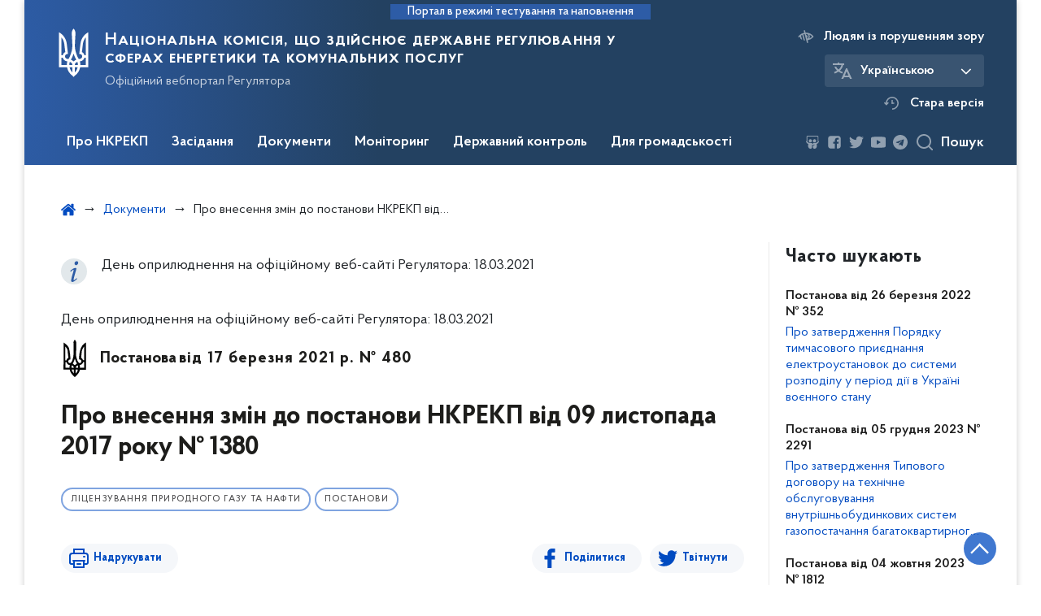

--- FILE ---
content_type: text/html; charset=UTF-8
request_url: https://www.nerc.gov.ua/acts/pro-vnesennya-zmin-do-postanovi-nkrekp-vid-09-listopada-2017-roku-1380
body_size: 28597
content:

<!DOCTYPE html>
<html lang="ua" class="scrollbar">
    <head>
        <link rel="canonical" href="https://www.nerc.gov.ua/acts/pro-vnesennya-zmin-do-postanovi-nkrekp-vid-09-listopada-2017-roku-1380"/>
        <meta charset="utf-8">
        <title>Про внесення змін до постанови НКРЕКП від 09 листопада 2017 року № 1380 | Національна комісія, що здійснює державне регулювання у сферах енергетики та комунальних послуг </title>
        <!--meta info-->
        <meta name="csrf-token" content="Blekz3LkmJ8qArCCh3DzX30yEgz8ufijVZU6RZr2">
        <meta name="viewport" content="width=device-width, initial-scale=1, shrink-to-fit=no">
        <meta name="author" content="Kitsoft">
        <meta name="description" content="День оприлюднення на офіційному веб-сайті Регулятора: 18.03.2021">
        <meta name="title" content="Про внесення змін до постанови НКРЕКП від 09 листопада 2017 року № 1380">
        <meta name="keywords" content="День, оприлюднення, на, офіційному, веб-сайті, Регулятора, 18032021"/>
        <meta content='true' name='HandheldFriendly'/>
        <meta content='width' name='MobileOptimized'/>
        <meta content='yes' name='apple-mobile-web-app-capable'/>

        
<meta property="og:url" content="https://www.nerc.gov.ua/acts/pro-vnesennya-zmin-do-postanovi-nkrekp-vid-09-listopada-2017-roku-1380"/>
<meta property="og:title" content="Національна комісія, що здійснює державне регулювання у сферах енергетики та комунальних послуг"/>
<meta property="og:description" content="День оприлюднення на офіційному веб-сайті Регулятора: 18.03.2021"/>
<meta property="og:image" content="/storage/app/sites/1/share_photo_facebook.png">
<meta property="og:image:width" content="520" />
<meta property="og:image:height" content="315" />        <meta name="msapplication-TileColor" content="#ffffff">
<meta name="msapplication-TileImage" content="https://www.nerc.gov.ua/themes/nerc/assets/images/favicon/ms-icon-144x144.png">
<meta name="theme-color" content="#ffffff">

<link rel="apple-touch-icon" sizes="57x57" href="https://www.nerc.gov.ua/themes/nerc/assets/images/favicon/apple-icon-57x57.png"/>
<link rel="apple-touch-icon" sizes="60x60" href="https://www.nerc.gov.ua/themes/nerc/assets/images/favicon/apple-icon-60x60.png"/>
<link rel="apple-touch-icon" sizes="72x72" href="https://www.nerc.gov.ua/themes/nerc/assets/images/favicon/apple-icon-72x72.png"/>
<link rel="apple-touch-icon" sizes="76x76" href="https://www.nerc.gov.ua/themes/nerc/assets/images/favicon/apple-icon-76x76.png"/>
<link rel="apple-touch-icon" sizes="114x114" href="https://www.nerc.gov.ua/themes/nerc/assets/images/favicon/apple-icon-114x114.png"/>
<link rel="apple-touch-icon" sizes="120x120" href="https://www.nerc.gov.ua/themes/nerc/assets/images/favicon/apple-icon-120x120.png"/>
<link rel="apple-touch-icon" sizes="144x144" href="https://www.nerc.gov.ua/themes/nerc/assets/images/favicon/apple-icon-144x144.png"/>
<link rel="apple-touch-icon" sizes="152x152" href="https://www.nerc.gov.ua/themes/nerc/assets/images/favicon/apple-icon-152x152.png"/>
<link rel="apple-touch-icon" sizes="180x180" href="https://www.nerc.gov.ua/themes/nerc/assets/images/favicon/apple-icon-180x180.png"/>
<link rel="icon" type="image/png" sizes="192x192" href="https://www.nerc.gov.ua/themes/nerc/assets/images/favicon/android-icon-192x192.png"/>
<link rel="icon" type="image/png" sizes="144x144" href="https://www.nerc.gov.ua/themes/nerc/assets/images/favicon/android-icon-144x144.png"/>
<link rel="icon" type="image/png" sizes="96x96" href="https://www.nerc.gov.ua/themes/nerc/assets/images/favicon/android-icon-96x96.png"/>
<link rel="icon" type="image/png" sizes="72x72" href="https://www.nerc.gov.ua/themes/nerc/assets/images/favicon/android-icon-72x72.png"/>
<link rel="icon" type="image/png" sizes="48x48" href="https://www.nerc.gov.ua/themes/nerc/assets/images/favicon/android-icon-48x48.png"/>
<link rel="icon" type="image/png" sizes="36x36" href="https://www.nerc.gov.ua/themes/nerc/assets/images/favicon/android-icon-36x36.png"/>
<link rel="icon" type="image/png" sizes="32x32" href="https://www.nerc.gov.ua/themes/nerc/assets/images/favicon/favicon-32x32.png"/>
<link rel="icon" type="image/png" sizes="96x96" href="https://www.nerc.gov.ua/themes/nerc/assets/images/favicon/favicon-96x96.png"/>
<link rel="icon" type="image/png" sizes="16x16" href="https://www.nerc.gov.ua/themes/nerc/assets/images/favicon/favicon-16x16.png"/>
<link rel="manifest" href="https://www.nerc.gov.ua/themes/nerc/assets/images/favicon/manifest.json"/>
        
        <link rel="stylesheet" type="text/css" href="https://www.nerc.gov.ua/combine/993b16be14ee230f55cfdff668b5e390-1707130586"/>

        <script>
window.multiLang = {
    allPages: {
        postsName: `Новини`,
        eventsName: `Події`,
        mediagalleriesName: `Медіагалереї`,
        meetingsText: `Засідання`,
        servicesText: `Послуги`,
        pagesText: `Сторінки`,
        moreByThemeText: `Більше за темою`,
        foundResultText: `Знайдено`,
        notFoundText: `Нічого не знайдено`,
        loadMoreHintText: `Прокрутіть, щоб завантажити ще`,
        exeptionText: `Щось пішло не так`,
        shortRequest: `Закороткий пошуковий запит`,
        periodText: `За період`,
        authorNameText: `Автор`,
        docName: ` від`,
        chosenCategoryText: `Розпорядження`,
        requestSearchText: `Ви шукали`,
        changeVisionText: `Людям із порушенням зору`,
        changeVisionNormalText: `Стандартна версія`,
        chooseDateText: `Виберіть дату`,
        validateFormFile: `Додати файл`,
        resultText: `Результат розрахунку`,
        amountOfPayment: `Величина плати за стандартне приєднання до газорозподільчих мереж`,
        amountOfPaymentStandard: `Орієнтовна величина плати за стандартне приєднання`,
        amountOfPaymentNoStandard: `Орієнтовна величина плати за нестандартне приєднання "під ключ"`,
        varietyText: `Вартість з приєднання складатиме`,
        varietyStandard: `Вартість приєднання`,
        varietyNoStandard: `Орієнтовна вартість приєднання`,
        currency: `тис.грн`,
        VAT: `у т.ч. ПДВ`,
        currencyVAT: `тис.грн з ПДВ`,
        currencyNoVAT: `тис.грн/ 1кВт без ПДВ`,
        currencyMNoVAT: `тис.грн/ 1м без ПДВ`,
        size: `Орієнтовний типорозмір лічильника газу`,
        mInHour: `м3/год`,
        term: `Строк надання послуги зі стандартного приєднання "під ключ"`,
        connectionStandardTerm: `Термін стандартного приєднання`,
        sanctionsConnectionStandardTerm: `Санкції за перевищення термінів стандартного приєднання`,
        sanctionsConnectionNoStandardTerm: `Санкції за перевищення термінів нестандартного приєднання "під ключ"`,
        termOfService: `до 3 календарних місяців з дати оплати послуги`,
        agreement: `За домовленістю сторін в договорі на приєднання може бути визначений більший або менший строк виконання зазначених заходів`,
        kW1: `0 - 16 кВт`,
        kW2: `16 - 50 кВт`,
        kW3: `до 160 кВт`,
        kW4: `160 кВт - 400 кВт`,
        kW5: `400 кВт - 1000 кВт`,
        kW6: `1000 кВт - 5000 кВт`,
        day45: `45 днів`,
        day60: `60 днів`,
        day120: `120 днів`,
        day230: `230 днів`,
        day280: `280 днів`,
        day350: `350 днів`,
        moreThen10Days: `більше ніж на 10 днів - вартість зменшується на 10%`,
        moreThen20Days: `більше ніж на 20 днів - вартість зменшується на 20%`,
        moreThen120Days: `більше ніж на 120 днів - повернення коштів з пенею`,
        moreThen30Days: `від 30 до 60 календарних днів - плата за приєднання зменшується на 10%`,
        moreThen60Days: `від 60 до 120 календарних днів - плата за приєднання зменшується на 20%`,
        moreThen120Days2: `більше ніж на 120 днів - повернення коштів з пенею`,
        companyName: `Назва компанії`,
        web: `Адреса веб-сайту`,
        tel: `Контактний номер телефону`,
        powerCharge: `Плата за потужність`,
        feeForLinearComponent: `Плата за лінійну складову`,
    },
    search: {
        personsText: `Персони`,
        newsText: `Персони`,
        actsText: `НПА`,
        materialsText: `матеріалів`,
        leftSidebarText: `За типом матеріалу`,
        requestPeriodTextFrom: `З`,
        requestPeriodTextTo: `по`,
        requestFoundedText: `Знайдено`,
        requestTypeDoc: `документи`,
    },
    npa: {
        requestFoundedText: `Знайдено документів:`,
    },
    timeLine: {
        allTypesname: `Усі типи`,
        projectsName: `Проекти`,
        actsName: `Нормативно-правові акти`,
        pagesName: `Сторінка`,
        eventComplete: `Подія завершена`,
        firstPeriodLoadInterval: `З - по`,
        toTest: `До`,
        fromTest: `Дата з`,
        todayText: `Сьогодні`,
        weekText: `За останній тиждень`,
        monthText: `За останній місяць`,
        errMsgDay: `День початку має бути меншим`,
        errMsgMounth: `Місяць початку має бути меншим`,
        errMsgYear: `Рік початку має бути меншим`,
    },
    event: {
        phoneExample: `Введіть номер без символів`,
        errorFile: `Необхідний формат файлів - pdf, doc, docx, xls, xlsx, ppt, pptx`,
        emptyFile: `Поле Файл не може бути порожнім`,
        emptyPhone: `Поле телефону не може бути порожнім`,
        phoneMinLength: `Будь ласка, введіть не менше 12-ти символів`,
        phoneMaxLength: `Будь ласка, введіть не більше 12-ти символів`,
    },
    validateForm: {
        emptyName: `Введіть своє Прізвище, ім'я та по батькові`,
        shortName: `Введіть не менше 5-ти символів в поле ПІБ`,
        emailError: `Помилка в адресі електронної пошти`,
        emailExample: `Необхідний формат адреси email@example.com`,
        emptyPhone: `Поле телефону не може бути порожнім`,
        phoneExample: `Введіть номер у вигляді 380991234567`,
        emptyField: `Поле не може бути порожнім`,
        succes: `Вашу заявку відправлено!`,
        notSucces: `Вашу заявку не відправлено!`,
        shortEmail: `Будь ласка, введіть не менше 3-x символів`,
        shortField: `Будь ласка, введіть не менше 3-x символів`,
    },
    licenseSearch: {
        series: `Серія та номер ліцензії`,
        licensee: `Ліцензіат`,
        issued: `Видано`,
        readMore: `Детальніше`,
        licensingAuthority: `Орган що видав ліцензію`,
        activity: `Вид діяльності`,
        statusActive: `Діюча до`,
        statusPaused: `Призупинено дію з`,
        statusCanceled: `Анульовано з`,
        statusExpired: `Термін дії закінчено з`,
        edrpou: `ЄДРПОУ`,
    },
    multiCollapse: {
        textBtnShow: `Відкрити все`,
        textBtnHide: `Закрити все`,
    },
    averageElConsumption : {
      yearPart1: `Середнє споживання у`,
      yearPart2: `році`,
    },
    meetings: {
        notFoundMeetingsText: `Засідання НКРЕКП на обрану дату не проводиться`,
        notFoundRelatedMeetingsText: `Тут будуть відображатись продовження засідань НКРЕКП. На обрану дату продовжень засідань немає`,
        decisionText: `Рішення НКРЕКП `,
        materialText: `Матерiали `,
        protocolText: `Протокол `,
        resultText: `Результати `,
        galleryText: `Вiдеозапис `,
        goToText: `Перейти `
    }
}
// console.log(window.multiLang);

</script>            		<!-- Global site tag (gtag.js) - Google Analytics -->
		<script async src="https://www.googletagmanager.com/gtag/js?id=UA-77356169-1"></script>
		<script>
            window.dataLayer = window.dataLayer || [];
            function gtag(){dataLayer.push(arguments);}
                        gtag('js', new Date());
            gtag('config', 'UA-77356169-1', {
				cookie_flags: 'max-age=7200;secure;samesite=none'
			});
		</script>
        </head>
    <body>
        <div class="wrapper">

            <header id="layout-header" class="header">
                <p id="skipnav" class="skip">
                    <a href="#mainContent" class="link-skip">Перейти до основної сторінки</a>
                </p>

                                    
<div class="header-sm_bg">
            <div class="header_test-fill-mode">
            <span>Портал в режимі тестування та наповнення</span>
        </div>
        <div class="row justify-content-center">
        <div class="col-8 col-lg-3 d-lg-none">
            <a class="gov-ua"
               data-toggle="modal"
               data-target="#govModal"
               href="javascript:void(0);"
               aria-haspopup="true"
               aria-expanded="false">
                <div class="gov-ua_icon"></div>
                <div class="gov-ua_text">
                    <span class="gov-ua_text-item">gov.ua</span>
                    <span class="gov-ua_text-item light">Державні сайти України</span>
                </div>
            </a>
        </div>
        <div class="col-4 col-lg-12 header_fixed-not">
            <div class="header-top header-top_sm">
                <div class="header-top_text">Меню</div>
                <a href="javascript:void(0);" aria-label='Відкрити навігаційне меню'
                   class="header-top_icon icon-menu"
                   id="shomMenuSm"></a>
            </div>
            <div class="menu-mob" id="menuSm">
                <div class="menu-mob_top">
                    <a href="javascript:void(0);" aria-label="Закрити навігаційне меню"
                       class="menu-mob_top-icon icon-close js-closeMenuSm"></a>
                </div>
                <div class="menu-mob_container">

                        <ul>
                <li>
            <a 	class="menu-mob_link js-showSubmenu"
                href="javascript:void(0);"
                aria-haspopup="true"
                aria-expanded="false"
                                >Про НКРЕКП</a>
                            <div class="menu-mob_submenu">
                <div class="menu-mob_top sub">
                    <div class="menu-mob_top-title js-backMenu">Про НКРЕКП</div>
                    <div class="menu-mob_top-icon icon-close js-closeMenuSm"></div>
                </div>
                <nav class="menu-mob_container">
                    <ul class="menu-mob_submenu-list">
                                                                                <li>
                                <a 	href="https://www.nerc.gov.ua/pro-nkrekp"
                                                                      >Про НКРЕКП</a>
                            </li>
                                                        <li>
                                <a 	href="https://zakon.rada.gov.ua/laws/show/1540-19#Text"
                                      target="_blank" rel="noopener noreferrer"                                >Закон про НКРЕКП</a>
                            </li>
                                                        <li>
                                <a 	href="https://www.nerc.gov.ua/pro-nkrekp/strategiya"
                                      target="_blank" rel="noopener noreferrer"                                >Стратегія НКРЕКП</a>
                            </li>
                                                        <li>
                                <a 	href="https://www.nerc.gov.ua/pro-nkrekp/diyalnist-nkrekp"
                                                                      >Діяльність НКРЕКП</a>
                            </li>
                                                        <li>
                                <a 	href="https://www.nerc.gov.ua/pro-nkrekp/osnovni-zavdannya-ta-funkciyi"
                                                                      >Основні завдання та функції</a>
                            </li>
                                                        <li>
                                <a 	href="https://www.nerc.gov.ua/pro-nkrekp/mizhnarodne-spivrobitnictvo"
                                                                      >Міжнародне співробітництво</a>
                            </li>
                                                                                                            <li>
                                <a 	href="https://www.nerc.gov.ua/pro-nkrekp/struktura"
                                                                      >Структура</a>
                            </li>
                                                        <li>
                                <a 	href="https://www.nerc.gov.ua/pro-nkrekp/reglament"
                                                                      >Регламент</a>
                            </li>
                                                        <li>
                                <a 	href="https://www.nerc.gov.ua/pro-nkrekp/kontakti-nkrekp/rozklad-roboti"
                                                                      >Розклад роботи</a>
                            </li>
                                                        <li>
                                <a 	href="https://www.nerc.gov.ua/pro-nkrekp/derzhavna-sluzhba"
                                                                      >Державна служба</a>
                            </li>
                                                        <li>
                                <a 	href="https://www.nerc.gov.ua/pro-nkrekp/pravila-vnitrishnogo-rozporyadku"
                                                                      >Правила внутрішнього розпорядку</a>
                            </li>
                                                        <li>
                                <a 	href="https://www.nerc.gov.ua/pro-nkrekp/diyalnist-nkrekp-z-pidgotovki-regulyatornih-aktiv"
                                                                      >Діяльність НКРЕКП з підготовки регуляторних актів</a>
                            </li>
                                                                                                            <li>
                                <a 	href="https://www.nerc.gov.ua/pro-nkrekp/richni-zviti"
                                                                      >Річні звіти</a>
                            </li>
                                                        <li>
                                <a 	href="https://www.nerc.gov.ua/pro-nkrekp/zapobigannya-proyavam-korupciyi"
                                                                      >Запобігання проявам корупції</a>
                            </li>
                                                        <li>
                                <a 	href="https://www.nerc.gov.ua/pro-nkrekp/vnutrishnij-audit"
                                                                      >Внутрішній аудит</a>
                            </li>
                                                        <li>
                                <a 	href="https://www.nerc.gov.ua/pro-nkrekp/publichni-zakupivli"
                                                                      >Публічні закупівлі</a>
                            </li>
                                                        <li>
                                <a 	href="https://www.nerc.gov.ua/pro-nkrekp/finansovi-resursi"
                                                                      >Фінансові ресурси</a>
                            </li>
                                                        <li>
                                <a 	href="https://www.nerc.gov.ua/pro-nkrekp/kontakti-nkrekp"
                                                                      >Контакти</a>
                            </li>
                                                                        </ul>
                </nav>
            </div>
                    </li>
                <li>
            <a 	class="menu-mob_link js-showSubmenu"
                href="javascript:void(0);"
                aria-haspopup="true"
                aria-expanded="false"
                                >Засідання</a>
                            <div class="menu-mob_submenu">
                <div class="menu-mob_top sub">
                    <div class="menu-mob_top-title js-backMenu">Засідання</div>
                    <div class="menu-mob_top-icon icon-close js-closeMenuSm"></div>
                </div>
                <nav class="menu-mob_container">
                    <ul class="menu-mob_submenu-list">
                                                                                <li>
                                <a 	href="https://www.nerc.gov.ua/agendas"
                                                                      >Порядки денні</a>
                            </li>
                                                        <li>
                                <a 	href="https://www.nerc.gov.ua/materials"
                                                                      >Матеріали до засідань</a>
                            </li>
                                                        <li>
                                <a 	href="https://www.nerc.gov.ua/protocols"
                                                                      >Протоколи засідань</a>
                            </li>
                                                                                                            <li>
                                <a 	href="https://www.nerc.gov.ua/galleries"
                                                                      >Відеозаписи засідань</a>
                            </li>
                                                                                                            <li>
                                <a 	href="https://docs.google.com/forms/d/e/1FAIpQLSf2XXmm_8H7_Vij24vWYbQydovuOwWcLwTOfqjGC30s-qswYA/viewform"
                                      target="_blank" rel="noopener noreferrer"                                >Реєстрація на засідання</a>
                            </li>
                                                                        </ul>
                </nav>
            </div>
                    </li>
                <li>
            <a 	class="menu-mob_link js-showSubmenu"
                href="javascript:void(0);"
                aria-haspopup="true"
                aria-expanded="false"
                                >Документи</a>
                            <div class="menu-mob_submenu">
                <div class="menu-mob_top sub">
                    <div class="menu-mob_top-title js-backMenu">Документи</div>
                    <div class="menu-mob_top-icon icon-close js-closeMenuSm"></div>
                </div>
                <nav class="menu-mob_container">
                    <ul class="menu-mob_submenu-list">
                                                                                <li>
                                <a 	href="/npasearch?&category=4&tags=postanovi"
                                                                      >Реєстр рішень НКРЕКП</a>
                            </li>
                                                                                                            <li>
                                <a 	href="/npasearch?&category=6&tags=nakazi"
                                                                      >Накази</a>
                            </li>
                                                        <li>
                                <a 	href="https://www.nerc.gov.ua/timeline?&type=acts&tag=Рішення%20з%20ознаками%20регуляторних%20актів"
                                                                      >Перелік рішень з ознаками регуляторних актів</a>
                            </li>
                                                                                                            <li>
                                <a 	href="/timeline?&type=acts&tag=Листи"
                                                                      >Листи</a>
                            </li>
                                                        <li>
                                <a 	href="https://www.nerc.gov.ua/dokumenti/proyekti"
                                                                      >Проєкти</a>
                            </li>
                                                                        </ul>
                </nav>
            </div>
                    </li>
                <li>
            <a 	class="menu-mob_link js-showSubmenu"
                href="javascript:void(0);"
                aria-haspopup="true"
                aria-expanded="false"
                                >Моніторинг</a>
                            <div class="menu-mob_submenu">
                <div class="menu-mob_top sub">
                    <div class="menu-mob_top-title js-backMenu">Моніторинг</div>
                    <div class="menu-mob_top-icon icon-close js-closeMenuSm"></div>
                </div>
                <nav class="menu-mob_container">
                    <ul class="menu-mob_submenu-list">
                                                                                <li>
                                <a 	href="https://www.nerc.gov.ua/monitoring-rinku-elektrichnoyi-energiyi"
                                                                      >Моніторинг ринку електричної енергії</a>
                            </li>
                                                        <li>
                                <a 	href="https://www.nerc.gov.ua/monitoring-rinku-prirodnogo-gazu/rezultati-monitoringu-rinku-prirodnogo-gazu"
                                                                      >Моніторинг ринку природного газу</a>
                            </li>
                                                                                                            <li>
                                <a 	href="https://www.nerc.gov.ua/monitoring-sferi-teplopostachannya"
                                                                      >Моніторинг сфери теплопостачання</a>
                            </li>
                                                        <li>
                                <a 	href="https://www.nerc.gov.ua/monitoring-sferi-centralizovanogo-vodopostachannya-ta-centralizovanogo-vodovidvedennya"
                                                                      >Моніторинг сфери централізованого водопостачання та водовідведення</a>
                            </li>
                                                                                                            <li>
                                <a 	href="https://www.nerc.gov.ua/monitoring-yakosti-poslug"
                                                                      >Моніторинг якості послуг</a>
                            </li>
                                                                        </ul>
                </nav>
            </div>
                    </li>
                <li>
            <a 	class="menu-mob_link js-showSubmenu"
                href="javascript:void(0);"
                aria-haspopup="true"
                aria-expanded="false"
                                >Державний контроль</a>
                            <div class="menu-mob_submenu">
                <div class="menu-mob_top sub">
                    <div class="menu-mob_top-title js-backMenu">Державний контроль</div>
                    <div class="menu-mob_top-icon icon-close js-closeMenuSm"></div>
                </div>
                <nav class="menu-mob_container">
                    <ul class="menu-mob_submenu-list">
                                                                                <li>
                                <a 	href="https://www.nerc.gov.ua/derzhavnij-kontrol/plani-derzhavnogo-kontrolyu"
                                                                      >Плани державного контролю</a>
                            </li>
                                                        <li>
                                <a 	href="https://www.nerc.gov.ua/derzhavnij-kontrol/zviti-pro-vikonannya-planiv-derzhavnogo-kontrolyu"
                                                                      >Звіти про виконання планів державного контролю</a>
                            </li>
                                                                                                            <li>
                                <a 	href="https://www.nerc.gov.ua/derzhavnij-kontrol/normativni-akti-dotrimannya-yakih-pereviryayetsya"
                                                                      >Нормативні акти, дотримання яких перевіряється</a>
                            </li>
                                                                                                            <li>
                                <a 	href="https://www.nerc.gov.ua/derzhavnij-kontrol/formi-zvitnosti-nkrekp"
                                                                      >Форми звітності НКРЕКП</a>
                            </li>
                                                        <li>
                                <a 	href="https://www.nerc.gov.ua/derzhavnij-kontrol/informaciya-shchodo-splati-shtrafiv"
                                                                      >Інформація щодо сплати штрафів</a>
                            </li>
                                                        <li>
                                <a 	href="https://www.nerc.gov.ua/derzhavnij-kontrol/informaciya-shchodo-vidstrochennya-ta-rozstrochennya-splati-shtrafiv"
                                                                      >Інформація щодо відстрочення та розстрочення сплати штрафів</a>
                            </li>
                                                                        </ul>
                </nav>
            </div>
                    </li>
                <li>
            <a 	class="menu-mob_link js-showSubmenu"
                href="javascript:void(0);"
                aria-haspopup="true"
                aria-expanded="false"
                                >Для громадськості</a>
                            <div class="menu-mob_submenu">
                <div class="menu-mob_top sub">
                    <div class="menu-mob_top-title js-backMenu">Для громадськості</div>
                    <div class="menu-mob_top-icon icon-close js-closeMenuSm"></div>
                </div>
                <nav class="menu-mob_container">
                    <ul class="menu-mob_submenu-list">
                                                                                <li>
                                <a 	href="https://www.nerc.gov.ua/dlya-gromadskosti/publichna-informaciya"
                                                                      >Публічна інформація</a>
                            </li>
                                                        <li>
                                <a 	href="https://www.nerc.gov.ua/dlya-gromadskosti/zvernennya-gromadyan"
                                                                      >Звернення громадян</a>
                            </li>
                                                                                                            <li>
                                <a 	href="https://www.nerc.gov.ua/dlya-gromadskosti/gromadska-rada"
                                                                      >Громадська рада</a>
                            </li>
                                                        <li>
                                <a 	href="https://www.nerc.gov.ua/dlya-gromadskosti/konsultaciyi-z-gromadskistyu"
                                                                      >Консультації з громадськістю</a>
                            </li>
                                                                                                            <li>
                                <a 	href="https://www.nerc.gov.ua/dlya-gromadskosti/byuleten-do-richnogo-zvitu-nkrekp"
                                                                      >Бюлетень до Річного звіту НКРЕКП</a>
                            </li>
                                                        <li>
                                <a 	href="https://www.nerc.gov.ua/prescentr"
                                                                      >Пресцентр</a>
                            </li>
                                                                        </ul>
                </nav>
            </div>
                    </li>
            </ul>

                    <div class="js_hide_if_opened">
                        <ul class="actions actions-mobile">

                            <li class="change-language">

            
        
            <div class="change-language_chosen">
                <div class="icon"></div>
                <span>Українською</span>
                <span class="change-language_chosen-icn"></span>
            </div>

        
            
        
    
    <div class="change-language_list scrollbar">

                    
            <div class="change-language_item"
                 onclick="$(this).request('onSwitchLocale', {data: {locale: 'en', url: '/'}}); return false;">
                <span tabindex="0" aria-label="Кнопка зміни мови">In English</span>
            </div>

        
    </div>
</li>

                            <li class="change-vision" id="changeVisionMobile">
                                <div class="icon"></div>
                                <span tabindex="0">
                                    Людям із порушенням зору
                                </span>
                            </li>

                            
                                <li class="old-version">
                                    <a href="https://old.nerc.gov.ua/"
                                       target="_blank"
                                       rel="noopener noreferrer">
                                        <div class="icon"></div>
                                        <span>Стара версія</span>
                                    </a>
                                </li>
                            
                        </ul>
                        <div class="socials socials-mobile fa-white js_hide_if_opened">

                            
<div class="socials socials-header fa-white">

    
        <a href="https://www.slideshare.net/NKREKP" target="_blank" rel="nofollow noopener noreferrer" class="fa fa-slideshare"></a>

    
        <a href="https://www.facebook.com/nerc.gov.ua" target="_blank" rel="nofollow noopener noreferrer" class="fa fa-facebook-square"></a>

    
        <a href="https://twitter.com/NKREKP" target="_blank" rel="nofollow noopener noreferrer" class="fa fa-twitter"></a>

    
        <a href="https://www.youtube.com/channel/UCR-iJgGoHV1MjZ43dOzidJA" target="_blank" rel="nofollow noopener noreferrer" class="fa fa-youtube-play"></a>

    
        <a href="https://t.me/NEURC" target="_blank" rel="nofollow noopener noreferrer" class="fa fa-telegram"></a>

    
</div>
                        </div>
                        <a class="gov-ua gov-ua_mobile js_hide_if_opened" data-toggle="modal" data-target="#govModal">
                            <div class="gov-ua_icon"></div>
                            <div class="gov-ua_text">
                                <span class="gov-ua_text-item">gov.ua</span>
                                <span class="gov-ua_text-item light">Державні сайти України</span>
                            </div>
                        </a>
                    </div>
                </div>
            </div>
        </div>
        <div class="col-md-8">
            <a href="/" class="header-sm_text">
                <div class="header_logo icon_gerb"
                     style="background-image: url('https://www.nerc.gov.ua/themes/nerc/assets/images/icons/svg/logo/gerb-white.svg')">
                </div>
                <div class="header-sm_text-box">
                    <div class="header-sm_text-lead">Національна комісія, що здійснює державне регулювання у сферах енергетики та комунальних послуг</div>
                    <div class="header-sm_text-sub">Офіційний вебпортал Регулятора</div>
                </div>
            </a>
        </div>
        <div class="col-md-4 d-none d-lg-block">
            <ul class="actions actions-header">
                <li class="change-vision" id="changeVision">
                    <div class="icon"></div>
                    <span tabindex="0">
                        Людям із порушенням зору
                    </span>
                </li>
                <li class="btn-f-size">
                    <div class="btn-f-size_dec js_font_minus" id="fontInc">
                        A-
                    </div>
                    <div class="btn-f-size_inc js_font_plus" id="fontDec">
                        A+
                    </div>
                </li>

                <li class="change-language">

            
        
            <div class="change-language_chosen">
                <div class="icon"></div>
                <span>Українською</span>
                <span class="change-language_chosen-icn"></span>
            </div>

        
            
        
    
    <div class="change-language_list scrollbar">

                    
            <div class="change-language_item"
                 onclick="$(this).request('onSwitchLocale', {data: {locale: 'en', url: '/'}}); return false;">
                <span tabindex="0" aria-label="Кнопка зміни мови">In English</span>
            </div>

        
    </div>
</li>

                
                    <li class="old-version">
                        <a href="https://old.nerc.gov.ua/"
                           target="_blank"
                           rel="noopener noreferrer">
                            <div class="icon"></div>
                            <span>Стара версія</span>
                        </a>
                    </li>

                
            </ul>
        </div>
    </div>
    <div class="menu-pc_container">
        <nav id="menuDesktop" class="menu-pc">

                <ul>
                    <li>
                <a 	class="menu-pc_link js-showSubmenuPc"
                      href="javascript:void(0);"
                        aria-haspopup="true"
                        aria-expanded="false"
                                        >Про НКРЕКП</a>
                                    <div class="menu-pc_submenu">
                        <div class="row">
                                                            <div class="col-lg-4">
                                                                            <div class="menu-pc_submenu-item">
                                            <a  href="https://www.nerc.gov.ua/pro-nkrekp"
                                                                                            >Про НКРЕКП</a>
                                        </div>
                                                                            <div class="menu-pc_submenu-item">
                                            <a  href="https://zakon.rada.gov.ua/laws/show/1540-19#Text"
                                                target="_blank" rel="noopener noreferrer"                                            >Закон про НКРЕКП</a>
                                        </div>
                                                                            <div class="menu-pc_submenu-item">
                                            <a  href="https://www.nerc.gov.ua/pro-nkrekp/strategiya"
                                                target="_blank" rel="noopener noreferrer"                                            >Стратегія НКРЕКП</a>
                                        </div>
                                                                            <div class="menu-pc_submenu-item">
                                            <a  href="https://www.nerc.gov.ua/pro-nkrekp/diyalnist-nkrekp"
                                                                                            >Діяльність НКРЕКП</a>
                                        </div>
                                                                            <div class="menu-pc_submenu-item">
                                            <a  href="https://www.nerc.gov.ua/pro-nkrekp/osnovni-zavdannya-ta-funkciyi"
                                                                                            >Основні завдання та функції</a>
                                        </div>
                                                                            <div class="menu-pc_submenu-item">
                                            <a  href="https://www.nerc.gov.ua/pro-nkrekp/mizhnarodne-spivrobitnictvo"
                                                                                            >Міжнародне співробітництво</a>
                                        </div>
                                                                    </div>
                                                            <div class="col-lg-4">
                                                                            <div class="menu-pc_submenu-item">
                                            <a  href="https://www.nerc.gov.ua/pro-nkrekp/struktura"
                                                                                            >Структура</a>
                                        </div>
                                                                            <div class="menu-pc_submenu-item">
                                            <a  href="https://www.nerc.gov.ua/pro-nkrekp/reglament"
                                                                                            >Регламент</a>
                                        </div>
                                                                            <div class="menu-pc_submenu-item">
                                            <a  href="https://www.nerc.gov.ua/pro-nkrekp/kontakti-nkrekp/rozklad-roboti"
                                                                                            >Розклад роботи</a>
                                        </div>
                                                                            <div class="menu-pc_submenu-item">
                                            <a  href="https://www.nerc.gov.ua/pro-nkrekp/derzhavna-sluzhba"
                                                                                            >Державна служба</a>
                                        </div>
                                                                            <div class="menu-pc_submenu-item">
                                            <a  href="https://www.nerc.gov.ua/pro-nkrekp/pravila-vnitrishnogo-rozporyadku"
                                                                                            >Правила внутрішнього розпорядку</a>
                                        </div>
                                                                            <div class="menu-pc_submenu-item">
                                            <a  href="https://www.nerc.gov.ua/pro-nkrekp/diyalnist-nkrekp-z-pidgotovki-regulyatornih-aktiv"
                                                                                            >Діяльність НКРЕКП з підготовки регуляторних актів</a>
                                        </div>
                                                                    </div>
                                                            <div class="col-lg-4">
                                                                            <div class="menu-pc_submenu-item">
                                            <a  href="https://www.nerc.gov.ua/pro-nkrekp/richni-zviti"
                                                                                            >Річні звіти</a>
                                        </div>
                                                                            <div class="menu-pc_submenu-item">
                                            <a  href="https://www.nerc.gov.ua/pro-nkrekp/zapobigannya-proyavam-korupciyi"
                                                                                            >Запобігання проявам корупції</a>
                                        </div>
                                                                            <div class="menu-pc_submenu-item">
                                            <a  href="https://www.nerc.gov.ua/pro-nkrekp/vnutrishnij-audit"
                                                                                            >Внутрішній аудит</a>
                                        </div>
                                                                            <div class="menu-pc_submenu-item">
                                            <a  href="https://www.nerc.gov.ua/pro-nkrekp/publichni-zakupivli"
                                                                                            >Публічні закупівлі</a>
                                        </div>
                                                                            <div class="menu-pc_submenu-item">
                                            <a  href="https://www.nerc.gov.ua/pro-nkrekp/finansovi-resursi"
                                                                                            >Фінансові ресурси</a>
                                        </div>
                                                                            <div class="menu-pc_submenu-item">
                                            <a  href="https://www.nerc.gov.ua/pro-nkrekp/kontakti-nkrekp"
                                                                                            >Контакти</a>
                                        </div>
                                                                    </div>
                                                    </div>
                    </div>
                            </li>
                    <li>
                <a 	class="menu-pc_link js-showSubmenuPc"
                      href="javascript:void(0);"
                        aria-haspopup="true"
                        aria-expanded="false"
                                        >Засідання</a>
                                    <div class="menu-pc_submenu">
                        <div class="row">
                                                            <div class="col-lg-4">
                                                                            <div class="menu-pc_submenu-item">
                                            <a  href="https://www.nerc.gov.ua/agendas"
                                                                                            >Порядки денні</a>
                                        </div>
                                                                            <div class="menu-pc_submenu-item">
                                            <a  href="https://www.nerc.gov.ua/materials"
                                                                                            >Матеріали до засідань</a>
                                        </div>
                                                                            <div class="menu-pc_submenu-item">
                                            <a  href="https://www.nerc.gov.ua/protocols"
                                                                                            >Протоколи засідань</a>
                                        </div>
                                                                    </div>
                                                            <div class="col-lg-4">
                                                                            <div class="menu-pc_submenu-item">
                                            <a  href="https://www.nerc.gov.ua/galleries"
                                                                                            >Відеозаписи засідань</a>
                                        </div>
                                                                    </div>
                                                            <div class="col-lg-4">
                                                                            <div class="menu-pc_submenu-item">
                                            <a  href="https://docs.google.com/forms/d/e/1FAIpQLSf2XXmm_8H7_Vij24vWYbQydovuOwWcLwTOfqjGC30s-qswYA/viewform"
                                                target="_blank" rel="noopener noreferrer"                                            >Реєстрація на засідання</a>
                                        </div>
                                                                    </div>
                                                    </div>
                    </div>
                            </li>
                    <li>
                <a 	class="menu-pc_link js-showSubmenuPc"
                      href="javascript:void(0);"
                        aria-haspopup="true"
                        aria-expanded="false"
                                        >Документи</a>
                                    <div class="menu-pc_submenu">
                        <div class="row">
                                                            <div class="col-lg-4">
                                                                            <div class="menu-pc_submenu-item">
                                            <a  href="/npasearch?&category=4&tags=postanovi"
                                                                                            >Реєстр рішень НКРЕКП</a>
                                        </div>
                                                                    </div>
                                                            <div class="col-lg-4">
                                                                            <div class="menu-pc_submenu-item">
                                            <a  href="/npasearch?&category=6&tags=nakazi"
                                                                                            >Накази</a>
                                        </div>
                                                                            <div class="menu-pc_submenu-item">
                                            <a  href="https://www.nerc.gov.ua/timeline?&type=acts&tag=Рішення%20з%20ознаками%20регуляторних%20актів"
                                                                                            >Перелік рішень з ознаками регуляторних актів</a>
                                        </div>
                                                                    </div>
                                                            <div class="col-lg-4">
                                                                            <div class="menu-pc_submenu-item">
                                            <a  href="/timeline?&type=acts&tag=Листи"
                                                                                            >Листи</a>
                                        </div>
                                                                            <div class="menu-pc_submenu-item">
                                            <a  href="https://www.nerc.gov.ua/dokumenti/proyekti"
                                                                                            >Проєкти</a>
                                        </div>
                                                                    </div>
                                                    </div>
                    </div>
                            </li>
                    <li>
                <a 	class="menu-pc_link js-showSubmenuPc"
                      href="javascript:void(0);"
                        aria-haspopup="true"
                        aria-expanded="false"
                                        >Моніторинг</a>
                                    <div class="menu-pc_submenu">
                        <div class="row">
                                                            <div class="col-lg-4">
                                                                            <div class="menu-pc_submenu-item">
                                            <a  href="https://www.nerc.gov.ua/monitoring-rinku-elektrichnoyi-energiyi"
                                                                                            >Моніторинг ринку електричної енергії</a>
                                        </div>
                                                                            <div class="menu-pc_submenu-item">
                                            <a  href="https://www.nerc.gov.ua/monitoring-rinku-prirodnogo-gazu/rezultati-monitoringu-rinku-prirodnogo-gazu"
                                                                                            >Моніторинг ринку природного газу</a>
                                        </div>
                                                                    </div>
                                                            <div class="col-lg-4">
                                                                            <div class="menu-pc_submenu-item">
                                            <a  href="https://www.nerc.gov.ua/monitoring-sferi-teplopostachannya"
                                                                                            >Моніторинг сфери теплопостачання</a>
                                        </div>
                                                                            <div class="menu-pc_submenu-item">
                                            <a  href="https://www.nerc.gov.ua/monitoring-sferi-centralizovanogo-vodopostachannya-ta-centralizovanogo-vodovidvedennya"
                                                                                            >Моніторинг сфери централізованого водопостачання та водовідведення</a>
                                        </div>
                                                                    </div>
                                                            <div class="col-lg-4">
                                                                            <div class="menu-pc_submenu-item">
                                            <a  href="https://www.nerc.gov.ua/monitoring-yakosti-poslug"
                                                                                            >Моніторинг якості послуг</a>
                                        </div>
                                                                    </div>
                                                    </div>
                    </div>
                            </li>
                    <li>
                <a 	class="menu-pc_link js-showSubmenuPc"
                      href="javascript:void(0);"
                        aria-haspopup="true"
                        aria-expanded="false"
                                        >Державний контроль</a>
                                    <div class="menu-pc_submenu">
                        <div class="row">
                                                            <div class="col-lg-4">
                                                                            <div class="menu-pc_submenu-item">
                                            <a  href="https://www.nerc.gov.ua/derzhavnij-kontrol/plani-derzhavnogo-kontrolyu"
                                                                                            >Плани державного контролю</a>
                                        </div>
                                                                            <div class="menu-pc_submenu-item">
                                            <a  href="https://www.nerc.gov.ua/derzhavnij-kontrol/zviti-pro-vikonannya-planiv-derzhavnogo-kontrolyu"
                                                                                            >Звіти про виконання планів державного контролю</a>
                                        </div>
                                                                    </div>
                                                            <div class="col-lg-4">
                                                                            <div class="menu-pc_submenu-item">
                                            <a  href="https://www.nerc.gov.ua/derzhavnij-kontrol/normativni-akti-dotrimannya-yakih-pereviryayetsya"
                                                                                            >Нормативні акти, дотримання яких перевіряється</a>
                                        </div>
                                                                    </div>
                                                            <div class="col-lg-4">
                                                                            <div class="menu-pc_submenu-item">
                                            <a  href="https://www.nerc.gov.ua/derzhavnij-kontrol/formi-zvitnosti-nkrekp"
                                                                                            >Форми звітності НКРЕКП</a>
                                        </div>
                                                                            <div class="menu-pc_submenu-item">
                                            <a  href="https://www.nerc.gov.ua/derzhavnij-kontrol/informaciya-shchodo-splati-shtrafiv"
                                                                                            >Інформація щодо сплати штрафів</a>
                                        </div>
                                                                            <div class="menu-pc_submenu-item">
                                            <a  href="https://www.nerc.gov.ua/derzhavnij-kontrol/informaciya-shchodo-vidstrochennya-ta-rozstrochennya-splati-shtrafiv"
                                                                                            >Інформація щодо відстрочення та розстрочення сплати штрафів</a>
                                        </div>
                                                                    </div>
                                                    </div>
                    </div>
                            </li>
                    <li>
                <a 	class="menu-pc_link js-showSubmenuPc"
                      href="javascript:void(0);"
                        aria-haspopup="true"
                        aria-expanded="false"
                                        >Для громадськості</a>
                                    <div class="menu-pc_submenu">
                        <div class="row">
                                                            <div class="col-lg-4">
                                                                            <div class="menu-pc_submenu-item">
                                            <a  href="https://www.nerc.gov.ua/dlya-gromadskosti/publichna-informaciya"
                                                                                            >Публічна інформація</a>
                                        </div>
                                                                            <div class="menu-pc_submenu-item">
                                            <a  href="https://www.nerc.gov.ua/dlya-gromadskosti/zvernennya-gromadyan"
                                                                                            >Звернення громадян</a>
                                        </div>
                                                                    </div>
                                                            <div class="col-lg-4">
                                                                            <div class="menu-pc_submenu-item">
                                            <a  href="https://www.nerc.gov.ua/dlya-gromadskosti/gromadska-rada"
                                                                                            >Громадська рада</a>
                                        </div>
                                                                            <div class="menu-pc_submenu-item">
                                            <a  href="https://www.nerc.gov.ua/dlya-gromadskosti/konsultaciyi-z-gromadskistyu"
                                                                                            >Консультації з громадськістю</a>
                                        </div>
                                                                    </div>
                                                            <div class="col-lg-4">
                                                                            <div class="menu-pc_submenu-item">
                                            <a  href="https://www.nerc.gov.ua/dlya-gromadskosti/byuleten-do-richnogo-zvitu-nkrekp"
                                                                                            >Бюлетень до Річного звіту НКРЕКП</a>
                                        </div>
                                                                            <div class="menu-pc_submenu-item">
                                            <a  href="https://www.nerc.gov.ua/prescentr"
                                                                                            >Пресцентр</a>
                                        </div>
                                                                    </div>
                                                    </div>
                    </div>
                            </li>
            </ul>

            <div class="header_menu-more d-none" id="show_more"></div>
        </nav>
        <div class="header_search-socials">
            <div class="socials socials-header fa-white">

                
<div class="socials socials-header fa-white">

    
        <a href="https://www.slideshare.net/NKREKP" target="_blank" rel="nofollow noopener noreferrer" class="fa fa-slideshare"></a>

    
        <a href="https://www.facebook.com/nerc.gov.ua" target="_blank" rel="nofollow noopener noreferrer" class="fa fa-facebook-square"></a>

    
        <a href="https://twitter.com/NKREKP" target="_blank" rel="nofollow noopener noreferrer" class="fa fa-twitter"></a>

    
        <a href="https://www.youtube.com/channel/UCR-iJgGoHV1MjZ43dOzidJA" target="_blank" rel="nofollow noopener noreferrer" class="fa fa-youtube-play"></a>

    
        <a href="https://t.me/NEURC" target="_blank" rel="nofollow noopener noreferrer" class="fa fa-telegram"></a>

    
</div>
            </div>

            <a class="btn_search-toggle"
   id="searchShow"
   aria-haspopup="true"
   aria-expanded="false"
   href="javascript:void(0);">
    <div class="btn_search-toggle-icon icon-search-toggle"></div>
    <span class="btn_search-toggle-text">Пошук</span>
</a>
<div class="header_search" id="header_search">
    <div class="header_search-close-forms">
        <div class="icon-close" id="closeSearch"></div>
    </div>
    <div class="header_search-btns">
        <a id="searchPortal" class="active" href="javascript:void(0);">
            <span>Шукати на порталі</span>
        </a>
        <span class="or">або</span>
        <a id="searchNPA" href="javascript:void(0);">
            <span>Серед нормативних документів</span>
        </a>
    </div>
    <!-- searchPortalForm -->
    <form id="searchPortalForm" action="/searchresult" method="GET"
          class="form_search-portal active">
        <div class="col-lg-8">
            <div class="label">Ключові слова</div>
            <input class="input" name="key" id="searchKeyWord" type="text">
            <div class="suggestions_container" id="suggestionsContainer"></div>
            <div id="search-error" class="error_header-search"></div>
        </div>
        <div class="col-lg-4 d-flex align-items-end">
            <button class="btn btn_search yellow" value="Знайти">Знайти</button>
        </div>
    </form>
    <!-- searchNPAForm -->
    <form id="searchNPAForm" action="/npasearch" method="GET" class="form_search-npa">
        <div class="col-lg-4">
            <div class="label">Тип документа</div>
            <select class="custom_select js-custom_select" name="category" id="header_category">
                <option value="">Тип документа не обрано</option>

                                    <option value="3" >
                        Листи НКРЕКП
                    </option>
                                    <option value="6" >
                        Наказ
                    </option>
                                    <option value="1" >
                        Наказ НКРЕКП
                    </option>
                                    <option value="4" >
                        Постанова
                    </option>
                                    <option value="9" >
                        Постанова Кабінету Міністрів України
                    </option>
                                    <option value="2" >
                        Постанова НКРЕКП
                    </option>
                                    <option value="5" >
                        Розпорядження
                    </option>
                
            </select>
        </div>
        <div class="col-lg-4">
            <div class="label">Тема</div>
            <select class="custom_select js-custom_select" name="tags" id="header_tags">
                <option value="">Тему документа не обрано</option>

                                    <option value='ctavka-vnesku-na-regulyuvannya'>Cтавка внеску на регулювання</option>
                                    <option value='gromadska-rada'>Громадська рада</option>
                                    <option value='listi'>Листи</option>
                                    <option value='litsenzuvannya-vodopostachannya'>Ліцензування водопостачання</option>
                                    <option value='litsenzuvannya-elektroenergii'>Ліцензування електроенергії</option>
                                    <option value='litsenzuvannya-postachannya-prirodnogo-gazu'>Ліцензування природного газу та нафти</option>
                                    <option value='litsenzuvannya-teplovoi-energii'>Ліцензування теплової енергії</option>
                                    <option value='nakazi'>Накази</option>
                                    <option value='postanovi'>Постанови</option>
                                    <option value='rishennya-z-oznakami-regulyatornih-aktiv'>Рішення з ознаками регуляторних актів</option>
                                    <option value='rozporyadzhennya'>Розпорядження</option>
                                    <option value='umovi-provedennya-konkursu-na-zajnyattya-vakantnih-posad'>Умови проведення конкурсу на зайняття вакантних посад</option>
                
            </select>
        </div>
        <div class="col-lg-4">
            <div class="form_search-npa-period">
                <div class="form_search-npa-period-item">
                    <div class="label">Дата прийняття з</div>
                    <div class="js_datepicker">
                        <input name="from" class="input js_datepicker_single-header" type="text"
                               id="header_npa_from">
                        <div class="js_datepicker-icn"></div>
                    </div>
                </div>
                <div class="form_search-npa-period-item">
                    <div class="label">по</div>
                    <div class="js_datepicker">
                        <input name="to" class="input js_datepicker_single-header" type="text"
                               id="header_npa_to">
                        <div class="js_datepicker-icn"></div>
                    </div>
                </div>
                <div id="error_header_npa" class="error col-12"></div>
            </div>
        </div>
        <div class="col-lg-4">
            <div class="label">Ключові слова у назві або тексті</div>
            <input class="input" name="key" type="text">
        </div>
        <div class="col-lg-4">
            <div class="label">Номер</div>
            <input class="input" name="num" type="text">
        </div>
        <div class="col-lg-4 d-flex align-items-end">
            <button class="btn btn_search yellow" value="Знайти" id="submitNpaBtnHeader">Знайти
            </button>
        </div>
    </form>
</div>
        </div>
    </div>
</div>                
            </header>

            <main id="layout-content">
                <section class="breadcrumbs-main">
    <ol class="breadcrumbs">
        <li class="breadcrumbs-item main">
            <a href="/" class="link lowvision_image_filter"></a>
        </li>
                                    <li class="breadcrumbs-item">
                    <a href="/timeline?&type=acts" >Документи</a>
                </li>
                                                <li class="breadcrumbs-item active" aria-current="page">Про внесення змін до постанови НКРЕКП від 09 листопада 2017 року № 1380 </li>
                        </ol>
</section>

<section class="content-wrapper pt-0 npa-page">
    <div class="row">
        <div class="col-md-10 col-lg-9">
                        <div class="npa-page_annotation">
                <div class="npa-page_annotation-icon icon_annotation-block"></div>
                <div class="npa-page_annotation-text editor-content pl-0">
                    День оприлюднення на офіційному веб-сайті Регулятора: 18.03.2021
                </div>
            </div>
                        <div class="editor-content mt-15 mb-15">
                День оприлюднення на офіційному веб-сайті Регулятора: 18.03.2021
            </div>
            <div class="npa-page_title">
                
                                    <div class="npa-page_title-row">
                        <div class="npa-page_title-icon icon_gerb-black"></div>
                                                                            <div class="npa-page_title-sub">Постанова</div>
                                                <div class="npa-page_title-date">
                             від 17 березня 2021 р.
                            №&nbsp;480                            </div>
                        <div class="npa-page_title-city d-none">Київ</div>
                    </div>
                    <div class="mt-15 npa-page_title-author">
                                            </div>
                    <div class="npa-page_title-lead">Про внесення змін до постанови НКРЕКП від 09 листопада 2017 року № 1380</div>
                                                    <div class="tags tags-npa">
                                                    <a href="/tag/litsenzuvannya-postachannya-prirodnogo-gazu" class="tags-item">Ліцензування природного газу та нафти</a>
                                                    <a href="/tag/postanovi" class="tags-item">Постанови</a>
                                            </div>
                                                    <div class="btn_action-wrap">
        <button class="btn btn_action print" id="printBtn">Надрукувати</button>
    <button class="btn btn_action facebook" data-type="facebook">Поділитися</button>
    <button class="btn btn_action twitter" data-type="twitter">Твітнути</button>
</div>                            </div>
            <div class="editor-content ">
                                    </p>
<!--[if gte mso 10]>
<style>
 /* Style Definitions */
 table.MsoNormalTable
	{mso-style-name:"Звичайна таблиця";
	mso-tstyle-rowband-size:0;
	mso-tstyle-colband-size:0;
	mso-style-noshow:yes;
	mso-style-priority:99;
	mso-style-parent:"";
	mso-padding-alt:0cm 5.4pt 0cm 5.4pt;
	mso-para-margin:0cm;
	mso-para-margin-bottom:.0001pt;
	mso-pagination:widow-orphan;
	font-size:10.0pt;
	font-family:"Times New Roman","serif";}
</style>
<![endif]-->
<p class="MsoNormal" style="text-align: center; mso-layout-grid-align: none; punctuation-wrap: simple; text-autospace: none;"><span style="font-size: small; font-family: arial,helvetica,sans-serif;" lang="UK">НАЦІОНАЛЬНА КОМІСІЯ, ЩО ЗДІЙСНЮЄ ДЕРЖАВНЕ РЕГУЛЮВАННЯ</span></p>
<p class="MsoNormal" style="text-align: center; text-autospace: ideograph-other;"><span style="font-size: small; font-family: arial,helvetica,sans-serif;" lang="UK">У СФЕРАХ ЕНЕРГЕТИКИ ТА КОМУНАЛЬНИХ ПОСЛУГ</span></p>
<p class="MsoNormal" style="text-align: center; text-autospace: ideograph-other;"><span style="font-size: small; font-family: arial,helvetica,sans-serif;" lang="UK">&nbsp;</span></p>
<p class="MsoNormal" style="text-align: center; text-autospace: ideograph-other;"><span style="font-size: small; font-family: arial,helvetica,sans-serif;" lang="UK">ПОСТАНОВА</span></p>
<p class="MsoNormal" style="text-align: center; text-autospace: ideograph-other;"><span style="font-family: arial,helvetica,sans-serif; font-size: small;"><span lang="UK">1</span><span lang="EN-US">7</span><span lang="UK">.03.2021&nbsp;&nbsp;&nbsp;&nbsp;&nbsp;&nbsp;&nbsp;&nbsp;&nbsp; № </span><span lang="EN-US">480</span></span></p>
<p class="MsoNormal" style="text-align: center; text-autospace: ideograph-other;"><span style="font-size: small; font-family: arial,helvetica,sans-serif;">&nbsp;</span></p>
<p class="MsoNormal" style="text-align: center;"><strong><span style="font-size: small; font-family: arial,helvetica,sans-serif;">Про внесення змін до постанови НКРЕКП від 09 листопада 2017 року № 1380</span></strong></p>
<p class="MsoNormal" style="text-align: justify;"><span style="font-size: small; font-family: arial,helvetica,sans-serif;">&nbsp;</span></p>
<p class="MsoNormal" style="text-align: justify; text-indent: 35.45pt;"><span style="font-size: small; font-family: arial,helvetica,sans-serif;">Відповідно до Закону України &laquo;Про Національну комісію, що здійснює державне регулювання у сферах енергетики та комунальних послуг&raquo; та Порядку ліцензування видів господарської діяльності, державне регулювання яких здійснюється Національною комісією, що здійснює державне регулювання у сферах енергетики та комунальних послуг, затвердженого постановою Національної комісії, що здійснює державне регулювання у сферах енергетики та комунальних послуг, від 03 березня 2020 року № 548,&nbsp; Національна комісія, що здійснює державне регулювання у сферах енергетики та комунальних послуг, ПОСТАНОВЛЯЄ:</span></p>
<p class="MsoNormal" style="text-align: justify; text-indent: 35.45pt;"><span style="font-size: small; font-family: arial,helvetica,sans-serif;">&nbsp;</span></p>
<p class="MsoNormal" style="text-align: justify; text-indent: 35.45pt;"><span style="font-size: small; font-family: arial,helvetica,sans-serif;">У назві та абзаці третьому постановляючої частини постанови Національної комісії, що здійснює державне регулювання у сферах енергетики та комунальних послуг, від 09 листопада 2017 року № 1380 &laquo;Про видачу ліцензій з постачання природного газу ТОВ &laquo;ТРАФІГУРА ЮКРЕЙН&raquo;, ТОВ &laquo;АОТ ЕНЕРДЖІ УКРАЇНА&raquo; та ТОВ &laquo;ЦЕНТР МУНІЦИПАЛЬНОГО РОЗВИТКУ&raquo; абревіатуру та слова &laquo;АОТ ЕНЕРДЖІ УКРАЇНА&raquo; замінити абревіатурою та словом &laquo;ЗЕТ ЕНЕРДЖІ&raquo;.</span></p>
<p class="MsoNormal" style="text-align: justify;"><span style="font-size: small; font-family: arial,helvetica,sans-serif;">&nbsp;</span></p>
<p class="MsoNormal" style="text-align: justify;"><span style="font-family: arial,helvetica,sans-serif; font-size: small;">Голова НКРЕКП<span lang="EN-US">&nbsp;&nbsp;&nbsp;&nbsp;&nbsp;&nbsp;&nbsp;&nbsp;&nbsp;&nbsp;&nbsp;&nbsp;&nbsp;&nbsp;&nbsp;&nbsp; </span>В.Тарасюк&nbsp; </span></p>
</p>
                                                            </div>
        </div>
        <div class="d-none d-lg-block col-lg-3">

            <aside class="sbar sbar-mostviews">
    <div class="article-level-4">Часто шукають</div>
                    <div class="sbar-mostviews_item">
            <div class="sbar-mostviews_item-title">
                Постанова від 26 березня 2022
                                № 352
                            </div>
            <a href="/acts/pro-zatverdzhennya-poryadku-timchasovogo-priyednannya-elektroustanovok-do-sistemi-rozpodilu-u-period-diyi-v-ukrayini-voyennogo-stanu" class="sbar-mostviews_item-link">
                Про затвердження Порядку тимчасового приєднання електроустановок до системи розподілу у період дії в Україні воєнного стану
            </a>
        </div>
                            <div class="sbar-mostviews_item">
            <div class="sbar-mostviews_item-title">
                Постанова від 05 грудня 2023
                                № 2291
                            </div>
            <a href="/acts/pro-zatverdzhennya-tipovogo-dogovoru-na-tehnichne-obslugovuvannya-vnutrishnobudinkovih-sistem-gazopostachannya-bagatokvartirnogo-budinku-ta-vnesennya-zmin-do-kodeksu-gazorozpodilnih-sistem" class="sbar-mostviews_item-link">
                Про затвердження Типового договору на технічне обслуговування внутрішньобудинкових систем газопостачання багатоквартирного будинку та внесення змін до Кодексу газорозподільних систем
            </a>
        </div>
                            <div class="sbar-mostviews_item">
            <div class="sbar-mostviews_item-title">
                Постанова від 04 жовтня 2023
                                № 1812
                            </div>
            <a href="/acts/pro-zatverdzhennya-poryadku-reyestraciyi-uchasnikiv-optovogo-energetichnogo-rinku" class="sbar-mostviews_item-link">
                Про затвердження Порядку реєстрації учасників оптового енергетичного ринку
            </a>
        </div>
                            <div class="sbar-mostviews_item">
            <div class="sbar-mostviews_item-title">
                Постанова від 21 грудня 2022
                                № 1788
                            </div>
            <a href="/acts/pro-vstanovlennya-tarifu-na-poslugi-z-peredachi-elektrichnoyi-energiyi-nek-ukrenergo" class="sbar-mostviews_item-link">
                Про встановлення тарифу на послуги з передачі електричної енергії НЕК «УКРЕНЕРГО»
            </a>
        </div>
                            <div class="sbar-mostviews_item">
            <div class="sbar-mostviews_item-title">
                Постанова від 09 грудня 2023
                                № 2322
                            </div>
            <a href="/acts/pro-vstanovlennya-tarifu-na-poslugi-z-peredachi-elektrichnoyi-energiyi-nek-ukrenergo-na-2024-rik" class="sbar-mostviews_item-link">
                Про встановлення тарифу на послуги з передачі електричної енергії НЕК «УКРЕНЕРГО» на 2024 рік
            </a>
        </div>
            </aside>

        </div>
    </div>
</section>
            </main>

            
<footer class="footer" id="layout-footer">
    <div class="footer-top">
        <div class="col-12 site-map order-10 order-md-0">
            <div class="site-map_btn mb-15" id="siteMapBtn">
    <div class="site-map_btn-text">Мапа порталу</div>
    <div class="site-map_btn-icn icon_select"></div>
</div>

<div class="row site-map_content collapse" id="siteMapContent">
        <div class="col-md-6 col-xl-4">
        <div class="site-map_item">
            <h6 class="title">
                <a href="/pro-nkrekp">Про НКРЕКП</a>
            </h6>
                            <ul class="site-map_list">
                                            <li>
                            <a href="https://zakon.rada.gov.ua/laws/show/1540-19#Text">
                                <span>Закон про НКРЕКП
                                                                    </span>
                            </a>
                        </li>
                                            <li>
                            <a href="/pro-nkrekp/strategiya">
                                <span>Стратегія НКРЕКП
                                                                            <ul class="site-map_list">
                                                                                            <li><a href="/pro-nkrekp/strategiya/strategiya-nkrekp-do-2030-roku">Стратегія НКРЕКП до 2030 року</a></li>
                                                                                    </ul>
                                                                    </span>
                            </a>
                        </li>
                                            <li>
                            <a href="/pro-nkrekp/osnovni-zavdannya-ta-funkciyi">
                                <span>Основні завдання та функції
                                                                    </span>
                            </a>
                        </li>
                                            <li>
                            <a href="/pro-nkrekp/diyalnist-nkrekp">
                                <span>Діяльність НКРЕКП
                                                                    </span>
                            </a>
                        </li>
                                            <li>
                            <a href="/pro-nkrekp/reglament">
                                <span>Регламент
                                                                    </span>
                            </a>
                        </li>
                                            <li>
                            <a href="/pro-nkrekp/struktura">
                                <span>Структура
                                                                            <ul class="site-map_list">
                                                                                            <li><a href="/persons">Керівництво НКРЕКП</a></li>
                                                                                            <li><a href="/pro-nkrekp/struktura/centralnij-aparat">Центральний апарат</a></li>
                                                                                            <li><a href="/pro-nkrekp/struktura/organizacijna-struktura">Організаційна структура</a></li>
                                                                                            <li><a href="/teritorialni-organi">Територіальні органи</a></li>
                                                                                    </ul>
                                                                    </span>
                            </a>
                        </li>
                                            <li>
                            <a href="/pro-nkrekp/pravila-vnitrishnogo-rozporyadku">
                                <span>Правила внутрішнього розпорядку
                                                                    </span>
                            </a>
                        </li>
                                            <li>
                            <a href="/pro-nkrekp/diyalnist-nkrekp-z-pidgotovki-regulyatornih-aktiv">
                                <span>Діяльність НКРЕКП з підготовки регуляторних актів
                                                                            <ul class="site-map_list">
                                                                                            <li><a href="/pro-nkrekp/diyalnist-nkrekp-z-pidgotovki-regulyatornih-aktiv/plani-diyalnosti-nkrekp-z-pidgotovki-proyektiv-regulyatornih">Плани діяльності НКРЕКП з підготовки проєктів регуляторних актів</a></li>
                                                                                            <li><a href="/pro-nkrekp/diyalnist-nkrekp-z-pidgotovki-regulyatornih-aktiv/plani-grafiki-zdijsnennya-zahodiv-z-vidstezhennya-rezultativnosti-regulyatornih-aktiv">Плани-графіки здійснення заходів з відстеження результативності регуляторних актів</a></li>
                                                                                            <li><a href="/pro-nkrekp/diyalnist-nkrekp-z-pidgotovki-regulyatornih-aktiv/zviti-z-vidstezhennya-rezultativnosti-regulyatornih-aktiv">Звіти з відстеження результативності регуляторних актів</a></li>
                                                                                    </ul>
                                                                    </span>
                            </a>
                        </li>
                                            <li>
                            <a href="/pro-nkrekp/finansovi-resursi">
                                <span>Фінансові ресурси
                                                                            <ul class="site-map_list">
                                                                                            <li><a href="/pro-nkrekp/finansovi-resursi/poryadok-rozrahunku-ta-vstanovlennya-stavki-vneskiv-na-regulyuvannya">Порядок розрахунку та встановлення ставки внесків на регулювання</a></li>
                                                                                            <li><a href="/timeline?&type=acts&tag=Cтавка%20внеску%20на%20регулювання">Cтавка внеску на регулювання</a></li>
                                                                                            <li><a href="/pro-nkrekp/finansovi-resursi/rekviziti-dlya-splati-vnesku-na-regulyuvannya">Реквізити для сплати внеску на регулювання</a></li>
                                                                                            <li><a href="/pro-nkrekp/finansovi-resursi/byudzhetnij-zapit-2023-2024">Бюджетний запит 2023-2026</a></li>
                                                                                            <li><a href="/pro-nkrekp/finansovi-resursi/zvit-pro-vikonannya-pasporta-byudzhetnoyi-programi">Звіт про виконання паспорта бюджетної програми</a></li>
                                                                                            <li><a href="/pro-nkrekp/finansovi-resursi/rezultati-ocinki-efektivnosti-byudzhetnoyi-programi">Результати оцінки ефективності бюджетної програми</a></li>
                                                                                            <li><a href="/pro-nkrekp/finansovi-resursi/pasport-byudzhetnoyi-programi">Паспорт бюджетної програми</a></li>
                                                                                            <li><a href="/pro-nkrekp/finansovi-resursi/informaciya-pro-dosyagnennya-zaplanovanoyi-meti-zavdan-ta-rezultativnih-pokaznikiv-byudzhetnoyi-programi">Інформація про досягнення запланованої мети, завдань та результативних показників бюджетної програми</a></li>
                                                                                    </ul>
                                                                    </span>
                            </a>
                        </li>
                                            <li>
                            <a href="/pro-nkrekp/publichni-zakupivli">
                                <span>Публічні закупівлі
                                                                            <ul class="site-map_list">
                                                                                            <li><a href="https://prozorro.gov.ua/tender/search?edrpou=39369133">Тендери</a></li>
                                                                                            <li><a href="https://prozorro.gov.ua/plan/search?edrpou=39369133">Плани закупівель</a></li>
                                                                                            <li><a href="/pro-nkrekp/publichni-zakupivli/obgruntuvannya-do-zakupivli">Обґрунтування до закупівлі</a></li>
                                                                                    </ul>
                                                                    </span>
                            </a>
                        </li>
                                            <li>
                            <a href="/pro-nkrekp/derzhavna-sluzhba">
                                <span>Державна служба
                                                                            <ul class="site-map_list">
                                                                                            <li><a href="/pro-nkrekp/derzhavna-sluzhba/poryadok-provedennya-konkursu">Порядок проведення конкурсу</a></li>
                                                                                            <li><a href="/employees-verification">Очищення влади</a></li>
                                                                                    </ul>
                                                                    </span>
                            </a>
                        </li>
                                            <li>
                            <a href="/pro-nkrekp/zapobigannya-proyavam-korupciyi">
                                <span>Запобігання проявам корупції
                                                                            <ul class="site-map_list">
                                                                                            <li><a href="/pro-nkrekp/zapobigannya-proyavam-korupciyi/anketa-dlya-identifikaciyi-korupcijnih-rizikiv-u-nkrekp">Анкета для ідентифікації корупційних ризиків у НКРЕКП</a></li>
                                                                                            <li><a href="/pro-nkrekp/zapobigannya-proyavam-korupciyi/ocinka-korupcijnih-rizikiv-u-diyalnosti-nkrekp">Оцінка корупційних ризиків у діяльності НКРЕКП</a></li>
                                                                                            <li><a href="/pro-nkrekp/zapobigannya-proyavam-korupciyi/povidomlennya-pro-korupciyu">Повідомлення про корупцію</a></li>
                                                                                            <li><a href="/pro-nkrekp/zapobigannya-proyavam-korupciyi/normativno-pravova-baza-shchodo-zapobigannya-proyavam-korupciyi">Нормативно-правова база щодо запобігання проявам корупції</a></li>
                                                                                            <li><a href="/pro-nkrekp/zapobigannya-proyavam-korupciyi/zahodi-shchodo-zapobigannya-korupciyi">Заходи щодо запобігання корупції</a></li>
                                                                                            <li><a href="/pro-nkrekp/zapobigannya-proyavam-korupciyi/antikorupcijna-programa">Антикорупційна програма</a></li>
                                                                                    </ul>
                                                                    </span>
                            </a>
                        </li>
                                            <li>
                            <a href="/pro-nkrekp/vnutrishnij-audit">
                                <span>Внутрішній аудит
                                                                            <ul class="site-map_list">
                                                                                            <li><a href="/pro-nkrekp/vnutrishnij-audit/normativna-baza">Нормативна база</a></li>
                                                                                            <li><a href="/pro-nkrekp/vnutrishnij-audit/plani-diyalnosti-vnutrishnogo-auditu">Плани діяльності</a></li>
                                                                                    </ul>
                                                                    </span>
                            </a>
                        </li>
                                            <li>
                            <a href="/pro-nkrekp/kontakti-nkrekp">
                                <span>Контакти НКРЕКП
                                                                            <ul class="site-map_list">
                                                                                            <li><a href="/pro-nkrekp/kontakti-nkrekp/kontakti">Контакти</a></li>
                                                                                            <li><a href="/pro-nkrekp/kontakti-nkrekp/rozklad-roboti">Розклад роботи</a></li>
                                                                                            <li><a href="/pro-nkrekp/kontakti-nkrekp/grafik-prijomu-gromadyan">Графіки прийому громадян</a></li>
                                                                                    </ul>
                                                                    </span>
                            </a>
                        </li>
                                            <li>
                            <a href="/pro-nkrekp/mizhnarodne-spivrobitnictvo">
                                <span>Міжнародне співробітництво
                                                                            <ul class="site-map_list">
                                                                                            <li><a href="/pro-nkrekp/mizhnarodne-spivrobitnictvo/yevrointegraciya">Євроінтеграція</a></li>
                                                                                            <li><a href="/pro-nkrekp/mizhnarodne-spivrobitnictvo/energetichne-spivtovaristvo">Енергетичне Співтовариство</a></li>
                                                                                            <li><a href="/pro-nkrekp/mizhnarodne-spivrobitnictvo/spivtovaristvo-z-organami-regulyuvannya-inshih-krayin">Членство НКРЕКП у міжнародних асоціаціях/організаціях</a></li>
                                                                                            <li><a href="/pro-nkrekp/mizhnarodne-spivrobitnictvo/mizhnarodni-proekti">Міжнародні проєкти</a></li>
                                                                                            <li><a href="/pro-nkrekp/mizhnarodne-spivrobitnictvo/mizhnarodni-dokumenti">Міжнародні документи</a></li>
                                                                                            <li><a href="/pro-nkrekp/mizhnarodne-spivrobitnictvo/arhiv-mizhnarodne-spivrobitnictvo">Архів міжнародне співробітництво</a></li>
                                                                                    </ul>
                                                                    </span>
                            </a>
                        </li>
                                    </ul>
                    </div>
    </div>
    <div class="col-md-6 col-xl-4">
        <div class="site-map_item">
            <h6 class="title">
                <a href="/dokumenti">Документи</a>
            </h6>
                            <ul class="site-map_list">
                                            <li>
                            <a href="/npasearch?&category=4&tags=postanovi">
                                <span>Постанови
                                                                    </span>
                            </a>
                        </li>
                                            <li>
                            <a href="/npasearch?&category=6&tags=nakazi">
                                <span>Накази
                                                                    </span>
                            </a>
                        </li>
                                            <li>
                            <a href="/timeline?&type=acts&tag=Листи">
                                <span>Листи
                                                                    </span>
                            </a>
                        </li>
                                            <li>
                            <a href="/dokumenti/proyekti">
                                <span>Проєкти
                                                                            <ul class="site-map_list">
                                                                                            <li><a href="/project-decisions">Проєкти рішень</a></li>
                                                                                            <li><a href="/dokumenti/proyekti/poryadok-provedennya-vidkritogo-obgovorennya-proektiv-rishen">Порядок проведення відкритого обговорення проєктів рішень</a></li>
                                                                                    </ul>
                                                                    </span>
                            </a>
                        </li>
                                    </ul>
                    </div>
    </div>
    <div class="col-md-6 col-xl-4">
        <div class="site-map_item">
            <h6 class="title">
                <a href="/derzhavnij-kontrol">Державний контроль</a>
            </h6>
                            <ul class="site-map_list">
                                            <li>
                            <a href="/derzhavnij-kontrol/plani-derzhavnogo-kontrolyu">
                                <span>Плани державного контролю
                                                                    </span>
                            </a>
                        </li>
                                            <li>
                            <a href="/derzhavnij-kontrol/formi-zvitnosti-nkrekp">
                                <span>Форми звітності НКРЕКП
                                                                    </span>
                            </a>
                        </li>
                                            <li>
                            <a href="/derzhavnij-kontrol/normativni-akti-dotrimannya-yakih-pereviryayetsya">
                                <span>Нормативні акти, дотримання яких перевіряється
                                                                            <ul class="site-map_list">
                                                                                            <li><a href="/derzhavnij-kontrol/normativni-akti-dotrimannya-yakih-pereviryayetsya/u-sferi-elektroenergetiki">у сфері електроенергетики</a></li>
                                                                                            <li><a href="/derzhavnij-kontrol/normativni-akti-dotrimannya-yakih-pereviryayetsya/u-sferi-teplopostachannya">у сфері теплопостачання</a></li>
                                                                                            <li><a href="/derzhavnij-kontrol/normativni-akti-dotrimannya-yakih-pereviryayetsya/v-naftogazovomu-kompleksi">в нафтогазовому комплексі</a></li>
                                                                                            <li><a href="/derzhavnij-kontrol/normativni-akti-dotrimannya-yakih-pereviryayetsya/u-sferi-centralizovanogo-vodopostachannya-ta-vodovidvedennya">у сфері централізованого водопостачання та централізованого водовідведення</a></li>
                                                                                    </ul>
                                                                    </span>
                            </a>
                        </li>
                                            <li>
                            <a href="/derzhavnij-kontrol/informaciya-shchodo-splati-shtrafiv">
                                <span>Інформація щодо сплати штрафів
                                                                    </span>
                            </a>
                        </li>
                                            <li>
                            <a href="/derzhavnij-kontrol/informaciya-shchodo-vidstrochennya-ta-rozstrochennya-splati-shtrafiv">
                                <span>Інформація щодо відстрочення та розстрочення сплати штрафів
                                                                    </span>
                            </a>
                        </li>
                                    </ul>
                    </div>
    </div>
    <div class="col-md-6 col-xl-4">
        <div class="site-map_item">
            <h6 class="title">
                <a href="/sferi-diyalnosti">Сфери діяльності</a>
            </h6>
                            <ul class="site-map_list">
                                            <li>
                            <a href="/sferi-diyalnosti/elektroenergiya">
                                <span>Електроенергія
                                                                            <ul class="site-map_list">
                                                                                            <li><a href="/sferi-diyalnosti/elektroenergiya/naselennya">Населення</a></li>
                                                                                            <li><a href="/sferi-diyalnosti/elektroenergiya/diyalnist-aktivnogo-spozhivacha-na-rozdribnomu-rinku-elektrichnoyi-energiyi-1">Діяльність активного споживача на роздрібному ринку електричної енергії</a></li>
                                                                                            <li><a href="/sferi-diyalnosti/elektroenergiya/promislovist">Промисловість</a></li>
                                                                                            <li><a href="/sferi-diyalnosti/elektroenergiya/energetichni-pidpriyemstva">Енергетичні підприємства</a></li>
                                                                                            <li><a href="/sferi-diyalnosti/elektroenergiya/priyednannya-do-elektrichnih-merezh">Приєднання до електричних мереж</a></li>
                                                                                            <li><a href="/sferi-diyalnosti/elektroenergiya/yakist-elektropostachannya">Якість електропостачання</a></li>
                                                                                            <li><a href="/sferi-diyalnosti/elektroenergiya/zmina-elektropostachalnika">Зміна електропостачальника</a></li>
                                                                                            <li><a href="/sferi-diyalnosti/elektroenergiya/garantiyi-pohodzhennya-elektrichnoyi-energiyi-viroblenoyi-z-vidnovlyuvanih-dzherel-energiyi">Гарантії походження електричної енергії, виробленої з відновлюваних джерел енергії</a></li>
                                                                                            <li><a href="/sferi-diyalnosti/elektroenergiya/interaktivnij-reyestr-elektropostachalnikiv">Інтерактивний реєстр електропостачальників</a></li>
                                                                                            <li><a href="/sferi-diyalnosti/elektroenergiya/vidokremlennya-ta-nezalezhnist-operatora-system">Відокремлення та незалежність</a></li>
                                                                                            <li><a href="/sferi-diyalnosti/elektroenergiya/licenzuvannya">Ліцензування</a></li>
                                                                                            <li><a href="/sferi-diyalnosti/elektroenergiya/sertifikaciya">Сертифікація</a></li>
                                                                                            <li><a href="/sferi-diyalnosti/elektroenergiya/publichni-komercijni-propoziciyi">Публічні комерційні пропозиції</a></li>
                                                                                            <li><a href="/sferi-diyalnosti/elektroenergiya/kontakti-ikc">Контакти ІКЦ</a></li>
                                                                                            <li><a href="/sferi-diyalnosti/elektroenergiya/pitannya-vidpovidi">Питання – відповіді</a></li>
                                                                                            <li><a href="/sferi-diyalnosti/elektroenergiya/perelik-uchasnikiv-rinku-elektrichnoyi-energiyi-peredbachenih-punktom-105-rozdilu-xiii-prikincevi-ta-perehidni-polozhennya-zakonu-ukrayini-pro-vikonavche-provadzhennya">Перелік учасників ринку електричної енергії, передбачений пунктом 10⁵ розділу XIII «Прикінцеві та перехідні положення» Закону України «Про виконавче провадження»</a></li>
                                                                                    </ul>
                                                                    </span>
                            </a>
                        </li>
                                            <li>
                            <a href="/sferi-diyalnosti/prirodnij-gaz">
                                <span>Природний газ
                                                                            <ul class="site-map_list">
                                                                                            <li><a href="/sferi-diyalnosti/prirodnij-gaz/pobutovi-spozhivachi">Побутові споживачі</a></li>
                                                                                            <li><a href="/sferi-diyalnosti/prirodnij-gaz/spozhivachi-yaki-ne-ye-pobutovimi">Споживачі, які не є побутовими</a></li>
                                                                                            <li><a href="/sferi-diyalnosti/prirodnij-gaz/perelik-postachalnikiv-prirodnogo-gazu">Перелік постачальників природного газу</a></li>
                                                                                            <li><a href="/sferi-diyalnosti/prirodnij-gaz/nadannya-poslugi-zberigannya-zakachuvannya-vidboru-prirodnogo-gazu">Надання послуги зберігання (закачування, відбору) природного газу</a></li>
                                                                                            <li><a href="/sferi-diyalnosti/prirodnij-gaz/priyednannya-do-merezh">Приєднання до мереж</a></li>
                                                                                            <li><a href="/sferi-diyalnosti/prirodnij-gaz/tarifi-dlya-pidpriyemstv-naftogazovoyi-sferi">Тарифи для підприємств нафтогазової сфери</a></li>
                                                                                            <li><a href="/sferi-diyalnosti/prirodnij-gaz/vikonannya-program-vidpovidnosti-operatorami-grm">Виконання програм відповідності Операторами ГРМ</a></li>
                                                                                            <li><a href="/sferi-diyalnosti/prirodnij-gaz/vikonannya-programi-vidpovidnosti-vlasnikom-gts">Виконання програми відповідності власником ГТС</a></li>
                                                                                            <li><a href="https://www.nerc.gov.ua/storage/app/sites/1/Docs/Sfery_Gaz/Programa_vidpovidnist_zrazok/OGTS-programa_vidpovidnosti-2024.pdf">Програма відповідності оператора ГТС</a></li>
                                                                                            <li><a href="/sferi-diyalnosti/prirodnij-gaz/programa-vidpovidnosti-vlasnika-gts">Програма відповідності власника ГТС</a></li>
                                                                                            <li><a href="/sferi-diyalnosti/prirodnij-gaz/vikonannya-programi-vidpovidnosti-operatora-gazoshovishch">Виконання програми відповідності Оператора газосховищ</a></li>
                                                                                            <li><a href="/sferi-diyalnosti/prirodnij-gaz/plani-rozvitku-gazorozpodilnih-sistem-operatoriv-grm">Плани розвитку газорозподільних систем Операторів ГРМ</a></li>
                                                                                            <li><a href="/sferi-diyalnosti/prirodnij-gaz/tochki-kontaktiv-dlya-spozhivachiv-prirodnogo-gazu">Точки контактів для споживачів природного газу</a></li>
                                                                                            <li><a href="/sferi-diyalnosti/prirodnij-gaz/reyestr-pidpriyemstv-yaki-berut-uchast-u-proceduri-vregulyuvannya-zaborgovanosti-subyektiv-rinku-prirodnogo-gazu">Реєстр підприємств, які беруть участь у процедурі врегулювання заборгованості суб’єктів ринку природного газу</a></li>
                                                                                            <li><a href="/sferi-diyalnosti/prirodnij-gaz/licenzuvannya">Ліцензування</a></li>
                                                                                            <li><a href="/sferi-diyalnosti/prirodnij-gaz/sertifikaciya">Сертифікація</a></li>
                                                                                            <li><a href="/sferi-diyalnosti/prirodnij-gaz/pitannya-vidpovidi">Питання та відповіді</a></li>
                                                                                    </ul>
                                                                    </span>
                            </a>
                        </li>
                                            <li>
                            <a href="/sferi-diyalnosti/teplo">
                                <span>Тепло
                                                                            <ul class="site-map_list">
                                                                                            <li><a href="/sferi-diyalnosti/teplo/aktualna-informaciya">Актуальна інформація</a></li>
                                                                                            <li><a href="/sferi-diyalnosti/teplo/naselennya">Населення</a></li>
                                                                                            <li><a href="/sferi-diyalnosti/teplo/yuridichni-osobi">Юридичні особи</a></li>
                                                                                            <li><a href="/sferi-diyalnosti/teplo/teplopostachalni-pidpriyemstva">Теплопостачальні підприємства</a></li>
                                                                                            <li><a href="/sferi-diyalnosti/teplo/virobnictvo-teplovoyi-energiyi-u-kombinovanij-sposib-teplova-energiya-shcho-viroblyayetsya-na-tec-tes-kgu-aes">Виробництво теплової енергії у комбінований спосіб (теплова енергія, що виробляється на ТЕЦ, ТЕС, КГУ, АЕС)</a></li>
                                                                                            <li><a href="/sferi-diyalnosti/teplo/stimulyuyuche-regulyuvannya-u-sferi-teplopostachannya">Стимулююче регулювання у сфері теплопостачання</a></li>
                                                                                            <li><a href="/sferi-diyalnosti/teplo/zagalna-informaciya-dlya-spozhivachiv-i-tke">Загальна інформація для споживачів і ТКЕ</a></li>
                                                                                            <li><a href="/sferi-diyalnosti/teplo/rozrahunki-obsyagu-zaborgovanosti-z-riznici-v-tarifah">Розрахунки обсягу заборгованості з різниці в тарифах</a></li>
                                                                                            <li><a href="/sferi-diyalnosti/teplo/licenzuvannya">Ліцензування</a></li>
                                                                                            <li><a href="/sferi-diyalnosti/teplo/pitannya-vidpovidi">Питання – відповіді</a></li>
                                                                                    </ul>
                                                                    </span>
                            </a>
                        </li>
                                            <li>
                            <a href="/sferi-diyalnosti/holodna-voda">
                                <span>Холодна вода
                                                                            <ul class="site-map_list">
                                                                                            <li><a href="/sferi-diyalnosti/holodna-voda/spozhivachi">Споживачі</a></li>
                                                                                            <li><a href="/sferi-diyalnosti/holodna-voda/rozrahunki-obsyagu-zaborgovanosti-z-riznici-v-tarifah-voda">Розрахунки обсягу заборгованості з різниці в тарифах</a></li>
                                                                                            <li><a href="/sferi-diyalnosti/holodna-voda/licenzuvannya">Ліцензування</a></li>
                                                                                            <li><a href="/sferi-diyalnosti/holodna-voda/pitannya-vidpovidi">Питання – відповіді</a></li>
                                                                                    </ul>
                                                                    </span>
                            </a>
                        </li>
                                    </ul>
                    </div>
    </div>
    <div class="col-md-6 col-xl-4">
        <div class="site-map_item">
            <h6 class="title">
                <a href="/monitoring-rinku-elektrichnoyi-energiyi">Моніторинг ринку електричної енергії</a>
            </h6>
                            <ul class="site-map_list">
                                            <li>
                            <a href="/monitoring-rinku-elektrichnoyi-energiyi/operativnij-monitoring-rinku-elektrichnoyi-energiyi">
                                <span>Оперативний моніторинг ринку електричної енергії
                                                                            <ul class="site-map_list">
                                                                                            <li><a href="/monitoring-rinku-elektrichnoyi-energiyi/operativnij-monitoring-rinku-elektrichnoyi-energiyi/rozrahunok-cini-rdn">Розрахунок ціни РДН</a></li>
                                                                                            <li><a href="/monitoring-rinku-elektrichnoyi-energiyi/operativnij-monitoring-rinku-elektrichnoyi-energiyi/informaciya-shchodo-zdijsnennya-kupivli-prodazhu-elektrichnoyi-energiyi-za-dvostoronnimi-dogovorami">Інформація щодо здійснення купівлі-продажу електричної енергії за двосторонніми договорами</a></li>
                                                                                            <li><a href="/monitoring-rinku-elektrichnoyi-energiyi/operativnij-monitoring-rinku-elektrichnoyi-energiyi/informaciya-shchodo-funkcionuvannya-rinku-na-dobu-napered-rdn">Інформація щодо функціонування ринку «на добу наперед» (РДН)</a></li>
                                                                                            <li><a href="/monitoring-rinku-elektrichnoyi-energiyi/operativnij-monitoring-rinku-elektrichnoyi-energiyi/informaciya-shchodo-funkcionuvannya-vnutrishnodobovogo-rinku-vdr">Інформація щодо функціонування внутрішньодобового ринку (ВДР)</a></li>
                                                                                            <li><a href="/monitoring-rinku-elektrichnoyi-energiyi/operativnij-monitoring-rinku-elektrichnoyi-energiyi/informaciya-shchodo-funkcionuvannya-balansuyuchogo-rinku-br">Інформація щодо функціонування балансуючого ринку (БР)</a></li>
                                                                                            <li><a href="/monitoring-rinku-elektrichnoyi-energiyi/operativnij-monitoring-rinku-elektrichnoyi-energiyi/informaciya-shchodo-funkcionuvannya-rinku-dopomizhnih-poslug-rdp">Інформація щодо функціонування ринку допоміжних послуг (РДП)</a></li>
                                                                                    </ul>
                                                                    </span>
                            </a>
                        </li>
                                            <li>
                            <a href="/monitoring-rinku-elektrichnoyi-energiyi/monitoring-funkcionuvannya-optovogo-rinku-elektrichnoyi-energiyi">
                                <span>Моніторинг функціонування оптового ринку електричної енергії
                                                                            <ul class="site-map_list">
                                                                                            <li><a href="/monitoring-rinku-elektrichnoyi-energiyi/monitoring-funkcionuvannya-optovogo-rinku-elektrichnoyi-energiyi/monitoring-funkcionuvannya-optovogo-rinku-elektrichnoyi-energiyi-za-2019-rik">Моніторинг функціонування оптового ринку електричної енергії за 2019 рік</a></li>
                                                                                            <li><a href="/monitoring-rinku-elektrichnoyi-energiyi/monitoring-funkcionuvannya-optovogo-rinku-elektrichnoyi-energiyi/monitoring-funkcionuvannya-optovogo-rinku-elektrichnoyi-energiyi-za-2020-rik">Моніторинг функціонування оптового ринку електричної енергії за 2020 рік</a></li>
                                                                                            <li><a href="/monitoring-rinku-elektrichnoyi-energiyi/monitoring-funkcionuvannya-optovogo-rinku-elektrichnoyi-energiyi/monitoring-funkcionuvannya-optovogo-rinku-elektrichnoyi-energiyi-za-2021-rik">Моніторинг функціонування оптового ринку електричної енергії за 2021 рік</a></li>
                                                                                    </ul>
                                                                    </span>
                            </a>
                        </li>
                                            <li>
                            <a href="/monitoring-rinku-elektrichnoyi-energiyi/monitoring-funkcionuvannya-rozdribnogo-rinku-elektrichnoyi-energiyi">
                                <span>Моніторинг функціонування роздрібного ринку електричної енергії
                                                                            <ul class="site-map_list">
                                                                                            <li><a href="/monitoring-rinku-elektrichnoyi-energiyi/monitoring-funkcionuvannya-rozdribnogo-rinku-elektrichnoyi-energiyi/monitoring-funkcionuvannya-rozdribnogo-rinku-elektrichnoyi-energiyi-za-2019-rik">Моніторинг функціонування роздрібного ринку електричної енергії за 2019 рік</a></li>
                                                                                            <li><a href="/monitoring-rinku-elektrichnoyi-energiyi/monitoring-funkcionuvannya-rozdribnogo-rinku-elektrichnoyi-energiyi/monitoring-funkcionuvannya-rozdribnogo-rinku-elektrichnoyi-energiyi-za-2020-rik">Моніторинг функціонування роздрібного ринку електричної енергії за 2020 рік</a></li>
                                                                                            <li><a href="/monitoring-rinku-elektrichnoyi-energiyi/monitoring-funkcionuvannya-rozdribnogo-rinku-elektrichnoyi-energiyi/monitoring-funkcionuvannya-rozdribnogo-rinku-elektrichnoyi-energiyi-za-2021-rik">Моніторинг функціонування роздрібного ринку електричної енергії за 2021 рік</a></li>
                                                                                    </ul>
                                                                    </span>
                            </a>
                        </li>
                                    </ul>
                    </div>
    </div>
    <div class="col-md-6 col-xl-4">
        <div class="site-map_item">
            <h6 class="title">
                <a href="/monitoring-yakosti-poslug">Моніторинг якості послуг</a>
            </h6>
                            <ul class="site-map_list">
                                            <li>
                            <a href="/monitoring-yakosti-poslug/analiz-pokaznikiv-yakosti-nadannya-poslug-u-sferah-elektropostachannya-i-centralizovanogo-vodopostachannya-ta-vodovidvedennya">
                                <span>Аналіз показників якості надання послуг у сферах електропостачання і централізованого водопостачання та водовідведення
                                                                            <ul class="site-map_list">
                                                                                            <li><a href="/monitoring-yakosti-poslug/analiz-pokaznikiv-yakosti-nadannya-poslug-u-sferah-elektropostachannya-i-centralizovanogo-vodopostachannya-ta-vodovidvedennya/zvit-shchodo-pokaznikiv-yakosti-nadannya-poslug-u-sferah-elektropostachannya-i-centralizovanogo-vodopostachannya-ta-vodovidvedennya">Звіт щодо показників якості надання послуг у сферах електропостачання і централізованого водопостачання та водовідведення</a></li>
                                                                                    </ul>
                                                                    </span>
                            </a>
                        </li>
                                            <li>
                            <a href="/monitoring-yakosti-poslug/rejting-kompanij-za-pokaznikam-yakosti-elektropostachannya">
                                <span>Рейтинг компаній за показниками якості електропостачання
                                                                    </span>
                            </a>
                        </li>
                                    </ul>
                    </div>
    </div>
    <div class="col-md-6 col-xl-4">
        <div class="site-map_item">
            <h6 class="title">
                <a href="/monitoring-rinku-prirodnogo-gazu">Моніторинг ринку природного газу</a>
            </h6>
                            <ul class="site-map_list">
                                            <li>
                            <a href="/monitoring-rinku-prirodnogo-gazu/rezultati-monitoringu-rinku-prirodnogo-gazu">
                                <span>Результати моніторингу ринку природного газу
                                                                    </span>
                            </a>
                        </li>
                                    </ul>
                    </div>
    </div>
    <div class="col-md-6 col-xl-4">
        <div class="site-map_item">
            <h6 class="title">
                <a href="/monitoring-sferi-centralizovanogo-vodopostachannya-ta-centralizovanogo-vodovidvedennya">Моніторинг сфери централізованого водопостачання та централізованого водовідведення</a>
            </h6>
                            <ul class="site-map_list">
                                            <li>
                            <a href="/monitoring-sferi-centralizovanogo-vodopostachannya-ta-centralizovanogo-vodovidvedennya/rezultati-monitoringu-sferi-centralizovanogo-vodopostachannya-ta-centralizovanogo-vodovidvedennya-za-2020-rik">
                                <span>Результати моніторингу сфери централізованого водопостачання та централізованого водовідведення за 2020 рік
                                                                            <ul class="site-map_list">
                                                                                            <li><a href="/monitoring-sferi-centralizovanogo-vodopostachannya-ta-centralizovanogo-vodovidvedennya/rezultati-monitoringu-sferi-centralizovanogo-vodopostachannya-ta-centralizovanogo-vodovidvedennya-za-2020-rik/monitoring-sferi-centralizovanogo-vodopostachannya-ta-centralizovanogo-vodovidvedennya-za-i-pivrichchya-2020-roku">Моніторинг сфери централізованого водопостачання та централізованого водовідведення за І півріччя 2020 року</a></li>
                                                                                            <li><a href="/monitoring-sferi-centralizovanogo-vodopostachannya-ta-centralizovanogo-vodovidvedennya/rezultati-monitoringu-sferi-centralizovanogo-vodopostachannya-ta-centralizovanogo-vodovidvedennya-za-2020-rik/monitoring-sferi-centralizovanogo-vodopostachannya-ta-centralizovanogo-vodovidvedennya-za-9-misyaciv-2020-roku">Моніторинг сфери централізованого водопостачання та централізованого водовідведення за 9 місяців 2020 року</a></li>
                                                                                            <li><a href="/monitoring-sferi-centralizovanogo-vodopostachannya-ta-centralizovanogo-vodovidvedennya/rezultati-monitoringu-sferi-centralizovanogo-vodopostachannya-ta-centralizovanogo-vodovidvedennya-za-2020-rik/monitoring-sferi-centralizovanogo-vodopostachannya-ta-centralizovanogo-vodovidvedennya-za-2020-rik">Моніторинг сфери централізованого водопостачання та централізованого водовідведення за 2020 рік</a></li>
                                                                                    </ul>
                                                                    </span>
                            </a>
                        </li>
                                            <li>
                            <a href="/monitoring-sferi-centralizovanogo-vodopostachannya-ta-centralizovanogo-vodovidvedennya/rezultati-monitoringu-sferi-centralizovanogo-vodopostachannya-ta-centralizovanogo-vodovidvedennya-za-2021-rik">
                                <span>Результати моніторингу сфери централізованого водопостачання та централізованого водовідведення за 2021 рік
                                                                            <ul class="site-map_list">
                                                                                            <li><a href="/monitoring-sferi-centralizovanogo-vodopostachannya-ta-centralizovanogo-vodovidvedennya/rezultati-monitoringu-sferi-centralizovanogo-vodopostachannya-ta-centralizovanogo-vodovidvedennya-za-2021-rik/monitoring-sferi-centralizovanogo-vodopostachannya-ta-centralizovanogo-vodovidvedennya-za-i-kvartal-2021-roku">Моніторинг сфери централізованого водопостачання та централізованого водовідведення за І квартал 2021 року</a></li>
                                                                                            <li><a href="/monitoring-sferi-centralizovanogo-vodopostachannya-ta-centralizovanogo-vodovidvedennya/rezultati-monitoringu-sferi-centralizovanogo-vodopostachannya-ta-centralizovanogo-vodovidvedennya-za-2021-rik/monitoring-sferi-centralizovanogo-vodopostachannya-ta-centralizovanogo-vodovidvedennya-za-i-pivrichchya-2021-roku">Моніторинг сфери централізованого водопостачання та централізованого водовідведення за І півріччя 2021 року</a></li>
                                                                                            <li><a href="/monitoring-sferi-centralizovanogo-vodopostachannya-ta-centralizovanogo-vodovidvedennya/rezultati-monitoringu-sferi-centralizovanogo-vodopostachannya-ta-centralizovanogo-vodovidvedennya-za-2021-rik/monitoring-sferi-centralizovanogo-vodopostachannya-ta-centralizovanogo-vodovidvedennya-za-9-misyaciv-2021-roku">Моніторинг сфери централізованого водопостачання та централізованого водовідведення за 9 місяців 2021 року</a></li>
                                                                                            <li><a href="/monitoring-sferi-centralizovanogo-vodopostachannya-ta-centralizovanogo-vodovidvedennya/rezultati-monitoringu-sferi-centralizovanogo-vodopostachannya-ta-centralizovanogo-vodovidvedennya-za-2021-rik/monitoring-sferi-centralizovanogo-vodopostachannya-ta-centralizovanogo-vodovidvedennya-za-2021-rik">Результати моніторингу сфери централізованого водопостачання та централізованого водовідведення за 2021 рік</a></li>
                                                                                    </ul>
                                                                    </span>
                            </a>
                        </li>
                                            <li>
                            <a href="/monitoring-sferi-centralizovanogo-vodopostachannya-ta-centralizovanogo-vodovidvedennya/monitoring-sferi-centralizovanogo-vodopostachannya-ta-centralizovanogo-vodovidvedennya-za-2022-rik">
                                <span>Результати моніторингу сфери централізованого водопостачання та централізованого водовідведення за 2022 рік
                                                                    </span>
                            </a>
                        </li>
                                            <li>
                            <a href="/monitoring-sferi-centralizovanogo-vodopostachannya-ta-centralizovanogo-vodovidvedennya/rezultati-monitoringu-sferi-centralizovanogo-vodopostachannya-ta-centralizovanogo-vodovidvedennya-za-2023-rik">
                                <span>Результати моніторингу сфери централізованого водопостачання та централізованого водовідведення за 2023 рік
                                                                    </span>
                            </a>
                        </li>
                                            <li>
                            <a href="/monitoring-sferi-centralizovanogo-vodopostachannya-ta-centralizovanogo-vodovidvedennya/rezultati-monitoringu-sferi-centralizovanogo-vodopostachannya-ta-centralizovanogo-vodovidvedennya-za-2024-rik">
                                <span>Результати моніторингу сфери централізованого водопостачання та централізованого водовідведення за 2024 рік
                                                                    </span>
                            </a>
                        </li>
                                            <li>
                            <a href="/monitoring-sferi-centralizovanogo-vodopostachannya-ta-centralizovanogo-vodovidvedennya/rezultati-monitoringu-sferi-centralizovanogo-vodopostachannya-ta-centralizovanogo-vodovidvedennya-za-2025-rik">
                                <span>Результати моніторингу сфери централізованого водопостачання та централізованого водовідведення за 2025 рік
                                                                            <ul class="site-map_list">
                                                                                            <li><a href="/monitoring-sferi-centralizovanogo-vodopostachannya-ta-centralizovanogo-vodovidvedennya/rezultati-monitoringu-sferi-centralizovanogo-vodopostachannya-ta-centralizovanogo-vodovidvedennya-za-2025-rik/rezultati-monitoringu-diyalnosti-licenziativ-nkrekp-u-sferi-centralizovanogo-vodopostachannya-ta-centralizovanogo-vodovidvedennya-za-i-kvartal-2025-roku">Результати моніторингу діяльності ліцензіатів НКРЕКП у сфері централізованого водопостачання та централізованого водовідведення за І квартал 2025 року</a></li>
                                                                                    </ul>
                                                                    </span>
                            </a>
                        </li>
                                    </ul>
                    </div>
    </div>
    <div class="col-md-6 col-xl-4">
        <div class="site-map_item">
            <h6 class="title">
                <a href="/monitoring-sferi-teplopostachannya">Моніторинг сфери теплопостачання</a>
            </h6>
                            <ul class="site-map_list">
                                            <li>
                            <a href="/monitoring-sferi-teplopostachannya/monitoring-rinku-teplovoyi-energiyi">
                                <span>Моніторинг ринку теплової енергії
                                                                            <ul class="site-map_list">
                                                                                            <li><a href="/monitoring-sferi-teplopostachannya/monitoring-rinku-teplovoyi-energiyi/zagalna-informaciya">Загальна інформація</a></li>
                                                                                            <li><a href="/monitoring-sferi-teplopostachannya/monitoring-rinku-teplovoyi-energiyi/monitoring-rinku-teplovoyi-energiyi-za-iii-kvartal-2023-roku">Моніторинг ринку теплової енергії за ІV квартал 2023 року</a></li>
                                                                                            <li><a href="/monitoring-sferi-teplopostachannya/monitoring-rinku-teplovoyi-energiyi/monitoring-rinku-teplovoyi-energiyi-za-2024-rik">Моніторинг ринку теплової енергії за 2024 рік</a></li>
                                                                                            <li><a href="/monitoring-sferi-teplopostachannya/monitoring-rinku-teplovoyi-energiyi/monitoring-rinku-teplovoyi-energiyi-za-2025-rik">Моніторинг ринку теплової енергії за 2025 рік</a></li>
                                                                                    </ul>
                                                                    </span>
                            </a>
                        </li>
                                            <li>
                            <a href="/monitoring-sferi-teplopostachannya/monitoring-rozpodilu-ta-vikoristannya-koshtiv-shcho-nadhodyat-na-nebyudzhetni-rahunki-teplopostachalnih-ta-teplogeneruyuchih-organizacij">
                                <span>Моніторинг розподілу та використання коштів, що надходять на небюджетні рахунки теплопостачальних та теплогенеруючих організацій
                                                                            <ul class="site-map_list">
                                                                                            <li><a href="/monitoring-sferi-teplopostachannya/monitoring-rozpodilu-ta-vikoristannya-koshtiv-shcho-nadhodyat-na-nebyudzhetni-rahunki-teplopostachalnih-ta-teplogeneruyuchih-organizacij/zagalna-informaciya">Загальна інформація</a></li>
                                                                                    </ul>
                                                                    </span>
                            </a>
                        </li>
                                            <li>
                            <a href="/monitoring-sferi-teplopostachannya/rezultati-monitoringu-diyalnosti-licenziativ-nkrekp-u-sferi-teplopostachannya">
                                <span>Результати моніторингу діяльності ліцензіатів НКРЕКП у сфері теплопостачання
                                                                            <ul class="site-map_list">
                                                                                            <li><a href="/monitoring-sferi-teplopostachannya/rezultati-monitoringu-diyalnosti-licenziativ-nkrekp-u-sferi-teplopostachannya/monitoring-diyalnosti-licenziativ-nkrekp-u-sferi-teplopostachannya-za-2020-rik">Моніторинг діяльності ліцензіатів НКРЕКП у сфері теплопостачання за 2020 рік</a></li>
                                                                                    </ul>
                                                                    </span>
                            </a>
                        </li>
                                    </ul>
                    </div>
    </div>
    <div class="col-md-6 col-xl-4">
        <div class="site-map_item">
            <h6 class="title">
                <a href="/dlya-gromadskosti">Для громадськості</a>
            </h6>
                            <ul class="site-map_list">
                                            <li>
                            <a href="/dlya-gromadskosti/publichna-informaciya">
                                <span>Публічна інформація
                                                                            <ul class="site-map_list">
                                                                                            <li><a href="/dlya-gromadskosti/publichna-informaciya/zakonodavstvo-pro-dostup-do-publichnoyi-informaciyi">Законодавство про доступ до публічної інформації</a></li>
                                                                                            <li><a href="/dlya-gromadskosti/publichna-informaciya/nabori-danih-shcho-pidlyagayut-oprilyudnennyu-u-formi-vidkritih-danih-reyestr">Відкриті дані</a></li>
                                                                                            <li><a href="/dlya-gromadskosti/publichna-informaciya/poryadok-nadannya-publichnoyi-informaciyi-rozporyadnikom-yakoyi-ye-nkrekp">Порядок надання публічної інформації, розпорядником якої є НКРЕКП</a></li>
                                                                                            <li><a href="/dlya-gromadskosti/publichna-informaciya/perelik-vidomostej-shcho-stanovlyat-sluzhbovu-informaciyu-dsk">Перелік відомостей, що становлять службову інформацію (ДСК)</a></li>
                                                                                            <li><a href="/dlya-gromadskosti/publichna-informaciya/elektronnij-zapit-na-publichnu-informaciyu">Електронний запит</a></li>
                                                                                            <li><a href="/dlya-gromadskosti/publichna-informaciya/zviti-shchodo-zapitiv-na-publichnu-informaciyu-za-2024-rik">Звіти про розгляд та задоволення запитів на публічну інформацію, які надійшли до НКРЕКП</a></li>
                                                                                    </ul>
                                                                    </span>
                            </a>
                        </li>
                                            <li>
                            <a href="/dlya-gromadskosti/zvernennya-gromadyan">
                                <span>Звернення громадян
                                                                    </span>
                            </a>
                        </li>
                                            <li>
                            <a href="/dlya-gromadskosti/gromadska-rada">
                                <span>Громадська рада
                                                                            <ul class="site-map_list">
                                                                                            <li><a href="/timeline?&type=posts&category_id=5&tag=Громадська%20рада">Новини Громадської ради</a></li>
                                                                                            <li><a href="https://zakon.rada.gov.ua/rada/show/v1170874-18#Text">Положення про Громадську раду</a></li>
                                                                                            <li><a href="/dlya-gromadskosti/gromadska-rada/gromadska-rada-2022-2024">Громадська рада 2022-2024</a></li>
                                                                                            <li><a href="/dlya-gromadskosti/gromadska-rada/gromadska-rada-2019-2021-roki">Громадська рада 2019-2021 роки</a></li>
                                                                                            <li><a href="/dlya-gromadskosti/gromadska-rada/gromadska-rada-2015-2017-roki">Громадська рада 2015-2017 роки</a></li>
                                                                                            <li><a href="/dlya-gromadskosti/gromadska-rada/gromadska-rada-2017-2019-roki">Громадська рада 2017-2019 роки</a></li>
                                                                                    </ul>
                                                                    </span>
                            </a>
                        </li>
                                            <li>
                            <a href="/dlya-gromadskosti/konsultaciyi-z-gromadskistyu">
                                <span>Консультації з громадськістю
                                                                            <ul class="site-map_list">
                                                                                            <li><a href="/timeline?&type=posts&category_id=8&tag=Консультації%20з%20громадськістю">Інформаційні повідомлення про публічні громадські обговорення</a></li>
                                                                                            <li><a href="/dlya-gromadskosti/konsultaciyi-z-gromadskistyu/plani-provedennya-konsultacij-z-gromadskistyu">Плани проведення консультацій з громадськістю</a></li>
                                                                                            <li><a href="/dlya-gromadskosti/konsultaciyi-z-gromadskistyu/rezultati-publichnih-gromadskih-obgovoren">Результати публічних громадських обговорень</a></li>
                                                                                    </ul>
                                                                    </span>
                            </a>
                        </li>
                                            <li>
                            <a href="/dlya-gromadskosti/informacijnij-byuleten-nkrekp">
                                <span>Інформаційний бюлетень НКРЕКП
                                                                    </span>
                            </a>
                        </li>
                                            <li>
                            <a href="/dlya-gromadskosti/byuleten-do-richnogo-zvitu-nkrekp">
                                <span>Брошура до Річного звіту НКРЕКП
                                                                            <ul class="site-map_list">
                                                                                            <li><a href="/storage/app/sites/1/Docs/Byuleten_do_richnogo_zvitu/byuleten_do_richnogo_zvitu_nkrekp-2021.pdf">Бюлетень до Річного звіту НКРЕКП за 2021 рік</a></li>
                                                                                            <li><a href="https://www.nerc.gov.ua/storage/app/sites/1/Docs/Byuleten_do_richnogo_zvitu/broshura_do_richnogo_zvitu_nkrekp-2023.pdf">Брошура до Річного звіту НКРЕКП за 2023 рік</a></li>
                                                                                            <li><a href="https://www.nerc.gov.ua/storage/app/sites/1/Docs/Byuleten_do_richnogo_zvitu/broshura_do_richnogo_zvitu_nkrekp-2022.pdf">Брошура до Річного звіту НКРЕКП за 2022 рік</a></li>
                                                                                            <li><a href="https://www.nerc.gov.ua/storage/app/sites/1/Docs/Byuleten_do_richnogo_zvitu/broshura_do_richnogo_zvitu_nkrekp-2024.pdf">Брошура до Річного звіту НКРЕКП на 2024 рік</a></li>
                                                                                    </ul>
                                                                    </span>
                            </a>
                        </li>
                                    </ul>
                    </div>
    </div>
    <div class="col-md-6 col-xl-4">
        <div class="site-map_item">
            <h6 class="title">
                <a href="/prescentr">Пресцентр</a>
            </h6>
                            <ul class="site-map_list">
                                            <li>
                            <a href="/timeline?&type=posts">
                                <span>Новини
                                                                    </span>
                            </a>
                        </li>
                                            <li>
                            <a href="/timeline?&type=events">
                                <span>Анонси
                                                                    </span>
                            </a>
                        </li>
                                            <li>
                            <a href="/timeline?&type=posts&category_id=6">
                                <span>ЗМІ про нас
                                                                    </span>
                            </a>
                        </li>
                                            <li>
                            <a href="/galleries">
                                <span>Медіагалерея
                                                                    </span>
                            </a>
                        </li>
                                    </ul>
                    </div>
    </div>
    <div class="col-md-6 col-xl-4">
        <div class="site-map_item">
            <h6 class="title">
                <a href="/teritorialni-organi">Територіальні органи</a>
            </h6>
                            <ul class="site-map_list">
                                            <li>
                            <a href="/teritorialni-organi/vinnicka-oblast">
                                <span>Вінницька область
                                                                    </span>
                            </a>
                        </li>
                                            <li>
                            <a href="/teritorialni-organi/volinska-oblast">
                                <span>Волинська область
                                                                    </span>
                            </a>
                        </li>
                                            <li>
                            <a href="/teritorialni-organi/dnipropetrovska-oblast">
                                <span>Дніпропетровська область
                                                                    </span>
                            </a>
                        </li>
                                            <li>
                            <a href="/teritorialni-organi/zhitomirska-oblast">
                                <span>Житомирська область
                                                                    </span>
                            </a>
                        </li>
                                            <li>
                            <a href="/teritorialni-organi/zakarpatska-oblast">
                                <span>Закарпатська область
                                                                    </span>
                            </a>
                        </li>
                                            <li>
                            <a href="/teritorialni-organi/zaporizka-oblast">
                                <span>Запорізька область
                                                                    </span>
                            </a>
                        </li>
                                            <li>
                            <a href="/teritorialni-organi/ivano-frankivska-oblast">
                                <span>Івано-Франківська область
                                                                    </span>
                            </a>
                        </li>
                                            <li>
                            <a href="/teritorialni-organi/kiyivska-oblast">
                                <span>Київська область
                                                                    </span>
                            </a>
                        </li>
                                            <li>
                            <a href="/teritorialni-organi/kirovogradska-oblast">
                                <span>Кіровоградська область
                                                                    </span>
                            </a>
                        </li>
                                            <li>
                            <a href="/teritorialni-organi/lvivska-oblast">
                                <span>Львівська область
                                                                    </span>
                            </a>
                        </li>
                                            <li>
                            <a href="/teritorialni-organi/mikolayivska-oblast">
                                <span>Миколаївська область
                                                                    </span>
                            </a>
                        </li>
                                            <li>
                            <a href="/teritorialni-organi/odeska-oblast">
                                <span>Одеська область
                                                                    </span>
                            </a>
                        </li>
                                            <li>
                            <a href="/teritorialni-organi/poltavska-oblast">
                                <span>Полтавська область
                                                                    </span>
                            </a>
                        </li>
                                            <li>
                            <a href="/teritorialni-organi/rivnenska-oblast">
                                <span>Рівненська область
                                                                    </span>
                            </a>
                        </li>
                                            <li>
                            <a href="/teritorialni-organi/sumska-oblast">
                                <span>Сумська область
                                                                    </span>
                            </a>
                        </li>
                                            <li>
                            <a href="/teritorialni-organi/ternopilska-oblast">
                                <span>Тернопільська область
                                                                    </span>
                            </a>
                        </li>
                                            <li>
                            <a href="/teritorialni-organi/harkivska-oblast">
                                <span>Харківська область
                                                                    </span>
                            </a>
                        </li>
                                            <li>
                            <a href="/teritorialni-organi/hersonska-oblast">
                                <span>Херсонська область
                                                                    </span>
                            </a>
                        </li>
                                            <li>
                            <a href="/teritorialni-organi/hmelnicka-oblast">
                                <span>Хмельницька область
                                                                    </span>
                            </a>
                        </li>
                                            <li>
                            <a href="/teritorialni-organi/cherkaska-oblast">
                                <span>Черкаська область
                                                                    </span>
                            </a>
                        </li>
                                            <li>
                            <a href="/teritorialni-organi/chernivecka-oblast">
                                <span>Чернівецька область
                                                                    </span>
                            </a>
                        </li>
                                            <li>
                            <a href="/teritorialni-organi/chernigivska-oblast">
                                <span>Чернігівська область
                                                                    </span>
                            </a>
                        </li>
                                    </ul>
                    </div>
    </div>
    <div class="col-md-6 col-xl-4">
        <div class="site-map_item">
            <h6 class="title">
                <a href="/dlya-spozhivachiv">Для споживачів</a>
            </h6>
                            <ul class="site-map_list">
                                            <li>
                            <a href="https://zakon.rada.gov.ua/laws/show/887-19#Text">
                                <span>Нормативна база
                                                                    </span>
                            </a>
                        </li>
                                            <li>
                            <a href="/dlya-spozhivachiv/spozhivachu">
                                <span>Споживачу
                                                                            <ul class="site-map_list">
                                                                                            <li><a href="/dlya-spozhivachiv/spozhivachu/spozhivachu-elektrichnoyi-energiyi">Споживачу електричної енергії</a></li>
                                                                                            <li><a href="/dlya-spozhivachiv/spozhivachu/spozhivachu-prirodnogo-gazu">Споживачу природного газу</a></li>
                                                                                            <li><a href="/dlya-spozhivachiv/spozhivachu/spozhivachu-teplovoyi-energiyi-poslug-z-centralizovanogo-opalennya-ta-postachannya-garyachoyi-vodi">Споживачу теплової енергії, послуг з постачання теплової енергії та постачання гарячої води</a></li>
                                                                                            <li><a href="/dlya-spozhivachiv/spozhivachu/spozhivachu-poslug-z-centralizovanogo-vodopostachannya-ta-vodovidvedennya">Споживачу послуг з централізованого водопостачання та централізованого водовідведення</a></li>
                                                                                    </ul>
                                                                    </span>
                            </a>
                        </li>
                                    </ul>
                    </div>
    </div>
    <div class="col-md-6 col-xl-4">
        <div class="site-map_item">
            <h6 class="title">
                <a href="/licenzuvannya">Ліцензування</a>
            </h6>
                    </div>
    </div>
    <div class="col-md-6 col-xl-4">
        <div class="site-map_item">
            <h6 class="title">
                <a href="/reformuvannya-rinkiv">Реформування ринків</a>
            </h6>
                            <ul class="site-map_list">
                                            <li>
                            <a href="/reformuvannya-rinkiv/normativna-baza">
                                <span>Нормативна база
                                                                    </span>
                            </a>
                        </li>
                                            <li>
                            <a href="/reformuvannya-rinkiv/vprovadzhennya-novoyi-modeli-rinku-elektrichnoyi-energiyi">
                                <span>Впровадження нової моделі ринку електричної енергії
                                                                    </span>
                            </a>
                        </li>
                                            <li>
                            <a href="/reformuvannya-rinkiv/korisni-posilannya">
                                <span>Корисні посилання
                                                                    </span>
                            </a>
                        </li>
                                    </ul>
                    </div>
    </div>
    <div class="col-md-6 col-xl-4">
        <div class="site-map_item">
            <h6 class="title">
                <a href="/proyekti-rishen">Проєкти рішень</a>
            </h6>
                    </div>
    </div>
    <div class="col-md-6 col-xl-4">
        <div class="site-map_item">
            <h6 class="title">
                <a href="/licenzuvannya-adminposlugi">Ліцензування (адмінпослуги)</a>
            </h6>
                            <ul class="site-map_list">
                                            <li>
                            <a href="/licenzuvannya-adminposlugi/normativni-akti-shcho-regulyuyut-licenzuvannya">
                                <span>Нормативні акти, що регулюють ліцензування
                                                                            <ul class="site-map_list">
                                                                                            <li><a href="/licenzuvannya-adminposlugi/normativni-akti-shcho-regulyuyut-licenzuvannya/gaz-prirodnij">Газ природний</a></li>
                                                                                            <li><a href="/licenzuvannya-adminposlugi/normativni-akti-shcho-regulyuyut-licenzuvannya/elektrichna-energiya">Електрична енергія</a></li>
                                                                                            <li><a href="/licenzuvannya-adminposlugi/normativni-akti-shcho-regulyuyut-licenzuvannya/vodopostachannya-ta-vodovidvedennya">Водопостачання та водовідведення</a></li>
                                                                                            <li><a href="/licenzuvannya-adminposlugi/normativni-akti-shcho-regulyuyut-licenzuvannya/teplova-energiya-ta-garyache-vodopostachannya">Теплова енергія та гаряче водопостачання</a></li>
                                                                                    </ul>
                                                                    </span>
                            </a>
                        </li>
                                            <li>
                            <a href="/licenzuvannya-adminposlugi/vidi-diyalnosti-shcho-pidlyagayut-licenzuvannyu-perelik-adminposlug">
                                <span>Види діяльності, що підлягають ліцензуванню (перелік адмінпослуг)
                                                                            <ul class="site-map_list">
                                                                                            <li><a href="/licenzuvannya-adminposlugi/vidi-diyalnosti-shcho-pidlyagayut-licenzuvannyu-perelik-adminposlug/elektrichna-energiya">Електрична енергія</a></li>
                                                                                            <li><a href="/licenzuvannya-adminposlugi/vidi-diyalnosti-shcho-pidlyagayut-licenzuvannyu-perelik-adminposlug/gaz-prirodnij">Газ природний</a></li>
                                                                                            <li><a href="/licenzuvannya-adminposlugi/vidi-diyalnosti-shcho-pidlyagayut-licenzuvannyu-perelik-adminposlug/teplova-energiya-ta-garyache-vodopostachannya">Теплова енергія та гаряче водопостачання</a></li>
                                                                                            <li><a href="/licenzuvannya-adminposlugi/vidi-diyalnosti-shcho-pidlyagayut-licenzuvannyu-perelik-adminposlug/vodopostachannya-ta-vodovidvedennya">Водопостачання та водовідведення</a></li>
                                                                                    </ul>
                                                                    </span>
                            </a>
                        </li>
                                            <li>
                            <a href="/licenzuvannya-adminposlugi/rozyasnennya-dlya-licenziativ">
                                <span>Роз&#039;яснення для ліцензіатів
                                                                    </span>
                            </a>
                        </li>
                                            <li>
                            <a href="/licenzuvannya-adminposlugi/pravo-na-otrimannya-adminposlug">
                                <span>Право на отримання адмінпослуг
                                                                    </span>
                            </a>
                        </li>
                                            <li>
                            <a href="/licenzuvannya-adminposlugi/plata-za-nadannya-adminposlug">
                                <span>Плата за надання адмінпослуг
                                                                    </span>
                            </a>
                        </li>
                                            <li>
                            <a href="/licenzuvannya-adminposlugi/prijnyati-rishennya-nkrekp-shchodo-licenzuvannya">
                                <span>Прийняті рішення НКРЕКП щодо ліцензування
                                                                            <ul class="site-map_list">
                                                                                            <li><a href="/timeline?&type=acts&tag=Ліцензування%20електроенергії">Діяльність у сфері електроенергетики</a></li>
                                                                                            <li><a href="/timeline?&type=acts&tag=Ліцензування%20природного%20газу%20та%20нафти">Діяльність на ринку природного газу</a></li>
                                                                                            <li><a href="/timeline?&type=acts&tag=Ліцензування%20водопостачання">Централізоване водопостачання та водовідведення</a></li>
                                                                                            <li><a href="/timeline?&type=acts&tag=Ліцензування%20теплової%20енергії">Виробництво теплової енергії, транспортування теплової енергії магістральними і місцевими (розподільчими) тепловими мережами та постачання теплової енергії</a></li>
                                                                                    </ul>
                                                                    </span>
                            </a>
                        </li>
                                            <li>
                            <a href="/licenzuvannya-adminposlugi/pidstavi-dlya-vidmovi-zalishennya-bez-rozglyadu-nadannya-adminposlug">
                                <span>Підстави для відмови/залишення без руху надання адмінпослуг
                                                                    </span>
                            </a>
                        </li>
                                            <li>
                            <a href="/licenzuvannya-adminposlugi/poryadok-ta-stroki-nadannya-administrativnoyi-poslugi-z-vidachi-pereoformlennya-zupinennya-vidnovlennya-licenziyi">
                                <span>Порядок та строки надання адміністративної послуги з видачі (переоформлення, зупинення, відновлення) ліцензії
                                                                    </span>
                            </a>
                        </li>
                                            <li>
                            <a href="/licenzuvannya-adminposlugi/perelik-ta-formi-dokumentiv-dlya-otrimannya-pereoformlennya-zvuzhennya-rozshirennya-zupinennya-ta-vidnovlennya-licenzij">
                                <span>Перелік та форми документів для отримання (переоформлення, звуження, розширення, зупинення та відновлення) ліцензій
                                                                            <ul class="site-map_list">
                                                                                            <li><a href="/licenzuvannya-adminposlugi/perelik-ta-formi-dokumentiv-dlya-otrimannya-pereoformlennya-zvuzhennya-rozshirennya-zupinennya-ta-vidnovlennya-licenzij/elektrichna-energiya">Електрична енергія</a></li>
                                                                                            <li><a href="/licenzuvannya-adminposlugi/perelik-ta-formi-dokumentiv-dlya-otrimannya-pereoformlennya-zvuzhennya-rozshirennya-zupinennya-ta-vidnovlennya-licenzij/gaz-prirodnij">Газ природний</a></li>
                                                                                            <li><a href="/licenzuvannya-adminposlugi/perelik-ta-formi-dokumentiv-dlya-otrimannya-pereoformlennya-zvuzhennya-rozshirennya-zupinennya-ta-vidnovlennya-licenzij/teplova-energiya-ta-garyache-vodopostachannya">Теплова енергія</a></li>
                                                                                            <li><a href="/licenzuvannya-adminposlugi/perelik-ta-formi-dokumentiv-dlya-otrimannya-pereoformlennya-zvuzhennya-rozshirennya-zupinennya-ta-vidnovlennya-licenzij/vodopostachannya-ta-vodovidvedennya">Водопостачання та водовідведення</a></li>
                                                                                    </ul>
                                                                    </span>
                            </a>
                        </li>
                                            <li>
                            <a href="/licenzuvannya-adminposlugi/informaciya-pro-strukturni-pidrozdili-zasobi-telekomunikaciyi-z-nimi-ta-miscya-nadannya-neobhidnoyi-dopomogi-dlya-otrimannya-administrativnih-poslug">
                                <span>Інформація про структурні підрозділи, засоби комунікації з ними та місце отримання адміністративних послуг
                                                                            <ul class="site-map_list">
                                                                                            <li><a href="/licenzuvannya-adminposlugi/informaciya-pro-strukturni-pidrozdili-zasobi-telekomunikaciyi-z-nimi-ta-miscya-nadannya-neobhidnoyi-dopomogi-dlya-otrimannya-administrativnih-poslug/elektrichna-energiya">Електрична енергія</a></li>
                                                                                            <li><a href="/licenzuvannya-adminposlugi/informaciya-pro-strukturni-pidrozdili-zasobi-telekomunikaciyi-z-nimi-ta-miscya-nadannya-neobhidnoyi-dopomogi-dlya-otrimannya-administrativnih-poslug/gaz-prirodnij">Газ природний</a></li>
                                                                                            <li><a href="/licenzuvannya-adminposlugi/informaciya-pro-strukturni-pidrozdili-zasobi-telekomunikaciyi-z-nimi-ta-miscya-nadannya-neobhidnoyi-dopomogi-dlya-otrimannya-administrativnih-poslug/teplova-energiya-ta-garyache-vodopostachannya">Теплова енергія та гаряче водопостачання</a></li>
                                                                                            <li><a href="/licenzuvannya-adminposlugi/informaciya-pro-strukturni-pidrozdili-zasobi-telekomunikaciyi-z-nimi-ta-miscya-nadannya-neobhidnoyi-dopomogi-dlya-otrimannya-administrativnih-poslug/vodopostachannya-ta-vodovidvedennya">Водопостачання та водовідведення</a></li>
                                                                                    </ul>
                                                                    </span>
                            </a>
                        </li>
                                            <li>
                            <a href="/reyestri-nkrekp">
                                <span>Реєстри НКРЕКП
                                                                    </span>
                            </a>
                        </li>
                                            <li>
                            <a href="/licenzuvannya-adminposlugi/zviti-z-licenzuvannya">
                                <span>Звіти з ліцензування
                                                                            <ul class="site-map_list">
                                                                                            <li><a href="/licenzuvannya-adminposlugi/zviti-z-licenzuvannya/rezultati-roboti-upravlinnya-licenzuvannya-za-2021-rik">Результати роботи Управління ліцензування за 2021 рік</a></li>
                                                                                    </ul>
                                                                    </span>
                            </a>
                        </li>
                                            <li>
                            <a href="/licenzuvannya-adminposlugi/pamyatka-dlya-licenziativ-shchodo-nadannya-zvitnosti-na-rinku-elektrichnoyi-energiyi-ta-prirodnogo-gazu">
                                <span>Пам’ятка для ліцензіатів щодо надання звітності (на ринку електричної енергії та природного газу)
                                                                            <ul class="site-map_list">
                                                                                            <li><a href="/licenzuvannya-adminposlugi/pamyatka-dlya-licenziativ-shchodo-nadannya-zvitnosti-na-rinku-elektrichnoyi-energiyi-ta-prirodnogo-gazu/pamyatka-dlya-licenziativ-shcodo-nadanya-zvitnosti-virobnictvo-postachanya-ee-spozhivachu-trejderska-diyalnist-zberigannya-energiyi-agregaciya-na-rinku-elektrichnoyi-energiyi">Пам’ятка для ліцензіатів щодо надання звітності на ринку електричної енергії</a></li>
                                                                                            <li><a href="/licenzuvannya-adminposlugi/pamyatka-dlya-licenziativ-shchodo-nadannya-zvitnosti-na-rinku-elektrichnoyi-energiyi-ta-prirodnogo-gazu/pamyatka-dlya-licenziativ-shchodo-nadannya-zvitnosti-postachannya-prirodnogo-gazu">Пам’ятка для ліцензіатів щодо надання звітності на ринку природного газу</a></li>
                                                                                    </ul>
                                                                    </span>
                            </a>
                        </li>
                                    </ul>
                    </div>
    </div>
    <div class="col-md-6 col-xl-4">
        <div class="site-map_item">
            <h6 class="title">
                <a href="/reyestri-nkrekp">Реєстри НКРЕКП</a>
            </h6>
                            <ul class="site-map_list">
                                            <li>
                            <a href="/reyestri-nkrekp/normativna-baza-shchodo-vedennya-reyestriv">
                                <span>Нормативна база щодо ведення Реєстрів
                                                                    </span>
                            </a>
                        </li>
                                            <li>
                            <a href="/reyestri-nkrekp/licenzijnij-reyestr-nkrekp">
                                <span>Ліцензійний реєстр НКРЕКП
                                                                    </span>
                            </a>
                        </li>
                                            <li>
                            <a href="/reyestri-nkrekp/reyestr-subyektiv-gospodaryuvannya-yaki-provadyat-diyalnist-u-sferah-energetiki-ta-komunalnih-poslug-diyalnist-yakih-regulyuyetsa-nkrekp">
                                <span>Реєстр суб&#039;єктів господарювання, які провадять діяльність у сферах енергетики та комунальних послуг, діяльність яких регулюється НКРЕКП
                                                                    </span>
                            </a>
                        </li>
                                            <li>
                            <a href="/reyestri-nkrekp/reyestri-subyektiv-prirodnih-monopolij-nkrekp">
                                <span>Реєстри суб&#039;єктів природних монополій НКРЕКП
                                                                            <ul class="site-map_list">
                                                                                            <li><a href="/reyestri-nkrekp/reyestri-subyektiv-prirodnih-monopolij-nkrekp/reyestr-subyektiv-prirodnih-monopolij-yaki-provadyat-gospodarsku-diyalnist-u-sferi-energetiki">Реєстр суб&#039;єктів природних монополій, які провадять господарську діяльність у сфері енергетики</a></li>
                                                                                            <li><a href="/reyestri-nkrekp/reyestri-subyektiv-prirodnih-monopolij-nkrekp/reyestr-subyektiv-prirodnih-monopolij-u-sferah-teplopostachannya-centralizovanogo-vodopostachannya-ta-centralizovanogo-vodovidvedennya">Реєстр суб&#039;єктів природних монополій у сферах теплопостачання, централізованого водопостачання та централізованого водовідведення</a></li>
                                                                                    </ul>
                                                                    </span>
                            </a>
                        </li>
                                            <li>
                            <a href="/reyestri-nkrekp/reyestri-obyektiv-elektroenergetiki-ta-elektroustanovok-spozhivachiv-u-tomu-chisli-aktivnih-spozhivachiv-shcho-vikoristovuyut-alternativni-dzherela-energiyi-dlya-virobnictva-elektroenergiyi">
                                <span>Реєстр об’єктів електроенергетики та електроустановок споживачів (у тому числі активних споживачів), що використовують альтернативні джерела енергії для виробництва електроенергії
                                                                    </span>
                            </a>
                        </li>
                                    </ul>
                    </div>
    </div>
    <div class="col-md-6 col-xl-4">
        <div class="site-map_item">
            <h6 class="title">
                <a href="/proyekti-dokumentiv">Проєкти документів</a>
            </h6>
                    </div>
    </div>
    <div class="col-md-6 col-xl-4">
        <div class="site-map_item">
            <h6 class="title">
                <a href="/dobrochesnist-ta-prozorist-remit">Доброчесність та прозорість/REMIT</a>
            </h6>
                            <ul class="site-map_list">
                                            <li>
                            <a href="/dobrochesnist-ta-prozorist-remit/reyestraciya-uchasnikiv-optovogo-energetichnogo-rinku">
                                <span>Реєстрація учасників оптового енергетичного ринку» / Registration of wholesale energy market participants
                                                                    </span>
                            </a>
                        </li>
                                            <li>
                            <a href="/dobrochesnist-ta-prozorist-remit/zlovzhivannya-na-optovomu-energetichnomu-rinku">
                                <span>Онлайн форма повідомлення про можливе зловживання на оптовому енергетичному ринку
                                                                    </span>
                            </a>
                        </li>
                                            <li>
                            <a href="/dobrochesnist-ta-prozorist-remit/povidomlennya-pro-zmini-do-reyestracijnoyi-formi-uchasnikiv-optovogo-energetichnogo-rinku">
                                <span>Повідомлення про зміни до реєстраційної форми учасників оптового енергетичного ринку / Notification of changes to the registration form of wholesale energy market participants
                                                                    </span>
                            </a>
                        </li>
                                            <li>
                            <a href="/dobrochesnist-ta-prozorist-remit/reyestr-uchasnikiv-optovogo-energetichnogo-rinku">
                                <span>Реєстр учасників оптового енергетичного ринку
                                                                    </span>
                            </a>
                        </li>
                                            <li>
                            <a href="/dobrochesnist-ta-prozorist-remit/pitannya-yaki-chasto-stavlyatsya-frequently-asked-questions">
                                <span>Питання, які часто ставляться (Frequently Asked Questions)
                                                                            <ul class="site-map_list">
                                                                                            <li><a href="/dobrochesnist-ta-prozorist-remit/pitannya-yaki-chasto-stavlyatsya-frequently-asked-questions/reyestraciya-uchasnikiv-optovogo-energetichnogo-rinku">Реєстрація учасників оптового енергетичного ринку</a></li>
                                                                                            <li><a href="/dobrochesnist-ta-prozorist-remit/pitannya-yaki-chasto-stavlyatsya-frequently-asked-questions/registration-wholesale-energy-market-participants">Registration of wholesale energy market participants</a></li>
                                                                                            <li><a href="/dobrochesnist-ta-prozorist-remit/pitannya-yaki-chasto-stavlyatsya-frequently-asked-questions/nedopushchennya-zlovzhivan-na-optovomu-energetichnomu-rinku-ta-zabezpechennya-jogo-prozorosti">Недопущення зловживань на оптовому енергетичному ринку та забезпечення його прозорості</a></li>
                                                                                            <li><a href="/dobrochesnist-ta-prozorist-remit/pitannya-yaki-chasto-stavlyatsya-frequently-asked-questions/podannya-informaciyi-pro-zdijsneni-gospodarsko-torgovelni-operaciyi-povyazani-z-optovimi-energetichnimi-produktami">Подання інформації про здійснені господарсько-торговельні операції, пов’язані з оптовими енергетичними продуктами</a></li>
                                                                                    </ul>
                                                                    </span>
                            </a>
                        </li>
                                            <li>
                            <a href="/dobrochesnist-ta-prozorist-remit/reyestr-administratoriv-platform-insajderskoyi-informaciyi">
                                <span>Реєстр адміністраторів платформ інсайдерської інформації
                                                                    </span>
                            </a>
                        </li>
                                            <li>
                            <a href="/dobrochesnist-ta-prozorist-remit/formaapd">
                                <span>Форма заяви про набуття статусу адміністратора передачі даних
                                                                    </span>
                            </a>
                        </li>
                                            <li>
                            <a href="/dobrochesnist-ta-prozorist-remit/reyestr-administratoriv-peredachi-danih">
                                <span>Реєстр адміністраторів передачі даних
                                                                    </span>
                            </a>
                        </li>
                                            <li>
                            <a href="/dobrochesnist-ta-prozorist-remit/zayava-dlya-nabuttya-statusu-administratora-peredachi-danih-apd">
                                <span>Заява для набуття статусу адміністратора передачі даних (АПД)
                                                                    </span>
                            </a>
                        </li>
                                            <li>
                            <a href="/dobrochesnist-ta-prozorist-remit/forma-zayavi-dlya-vklyuchennya-do-reyestru-administratora-platformi-insajderskoyi-informaciyi">
                                <span>Форма заяви для включення до реєстру адміністратора платформи інсайдерської інформації
                                                                    </span>
                            </a>
                        </li>
                                            <li>
                            <a href="/dobrochesnist-ta-prozorist-remit/zayava-dlya-nabuttya-statusu-administratora-platformi-insajderskoyi-informaciyi-apii">
                                <span>Заява для набуття статусу адміністратора платформи інсайдерської інформації (АПІІ)
                                                                    </span>
                            </a>
                        </li>
                                            <li>
                            <a href="/dobrochesnist-ta-prozorist-remit/perelik-standartnih-dogovoriv-kupivli-prodazhu-elektrichnoyi-energiyi-abo-prirodnogo-gazu">
                                <span>Перелік стандартних договорів купівлі-продажу електричної енергії або природного газу
                                                                    </span>
                            </a>
                        </li>
                                            <li>
                            <a href="/dobrochesnist-ta-prozorist-remit/zakonodavstvo">
                                <span>Законодавство
                                                                            <ul class="site-map_list">
                                                                                            <li><a href="/dobrochesnist-ta-prozorist-remit/zakonodavstvo/zakonodavcha-baza-yes-ta-ens">Законодавча база ЄС та ЕнС</a></li>
                                                                                            <li><a href="/dobrochesnist-ta-prozorist-remit/zakonodavstvo/zakonodavcha-baza-ukrayini">Законодавча база України</a></li>
                                                                                    </ul>
                                                                    </span>
                            </a>
                        </li>
                                            <li>
                            <a href="/dobrochesnist-ta-prozorist-remit/prezentaciyi-remit">
                                <span>Презентації REMIT
                                                                            <ul class="site-map_list">
                                                                                            <li><a href="/dobrochesnist-ta-prozorist-remit/prezentaciyi-remit/osoblivosti-vprovadzhennya-vimog-remit-v-ukrayini-ta-vikliki-yaki-stoyat-pered-nkrekp">Особливості впровадження вимог REMIT в Україні та виклики, які стоять перед НКРЕКП</a></li>
                                                                                            <li><a href="/dobrochesnist-ta-prozorist-remit/prezentaciyi-remit/povodzhennya-z-insajderskoyu-informaciyeyu">Поводження з інсайдерською інформацією</a></li>
                                                                                            <li><a href="/dobrochesnist-ta-prozorist-remit/prezentaciyi-remit/viyavlennya-ta-zapobigannya-zlovzhivannyam-na-optovomu-energetichnomu-rinku">Виявлення та запобігання зловживанням на оптовому енергетичному ринку</a></li>
                                                                                            <li><a href="/dobrochesnist-ta-prozorist-remit/prezentaciyi-remit/procedura-provedennya-nkrekp-rozsliduvan-zlovzhivan-na-optovih-energetichnih-rinkah-ta-prijnyattya-rishen-za-rezultatami-rozsliduvan">Процедура проведення НКРЕКП розслідувань зловживань на оптових енергетичних ринках та прийняття рішень за результатами розслідувань</a></li>
                                                                                            <li><a href="/dobrochesnist-ta-prozorist-remit/prezentaciyi-remit/spivpracya-nkrekp-iz-sekretariatom-energetichnogo-spivtovaristva-rol-esrb">Співпраця НКРЕКП із Секретаріатом Енергетичного Співтовариства, роль ESRB</a></li>
                                                                                            <li><a href="/dobrochesnist-ta-prozorist-remit/prezentaciyi-remit/zabezpechennya-prozorosti-ta-dobrochesnosti-na-optovomu-energetichnomu-rinku">Забезпечення прозорості та доброчесності на оптовому енергетичному ринку</a></li>
                                                                                    </ul>
                                                                    </span>
                            </a>
                        </li>
                                            <li>
                            <a href="/dobrochesnist-ta-prozorist-remit/dorozhnya-karta-z-udoskonalennya-zakonodavstva-shchodo-zapobigannya-zlovzhivannyam-na-optovih-energetichnih-rinkah">
                                <span>Дорожня карта з удосконалення законодавства щодо запобігання зловживанням на оптових енергетичних ринках
                                                                    </span>
                            </a>
                        </li>
                                            <li>
                            <a href="/dobrochesnist-ta-prozorist-remit/agregaciya-insajderskoyi-informaciyi-na-optovomu-energetichnomu-rinku">
                                <span>Агрегація інсайдерської інформації на оптовому енергетичному ринку
                                                                    </span>
                            </a>
                        </li>
                                    </ul>
                    </div>
    </div>
    <div class="col-md-6 col-xl-4">
        <div class="site-map_item">
            <h6 class="title">
                <a href="/elektronne-zvernennya-elektroenergetika">Електронне звернення з питань електроенергетики</a>
            </h6>
                    </div>
    </div>
    <div class="col-md-6 col-xl-4">
        <div class="site-map_item">
            <h6 class="title">
                <a href="/elektronne-zvernennya-postachannyarozpodil-prirodnogo-gazu">Електронне звернення з питань постачання/розподілу природного газу</a>
            </h6>
                    </div>
    </div>
    <div class="col-md-6 col-xl-4">
        <div class="site-map_item">
            <h6 class="title">
                <a href="/elektronne-zvernennya-teplopostachannya">Електронне звернення з питань теплопостачання</a>
            </h6>
                    </div>
    </div>
    <div class="col-md-6 col-xl-4">
        <div class="site-map_item">
            <h6 class="title">
                <a href="/elektronne-zvernennya-vodopostachannya-ta-vodovidvedennya">Електронне звернення з питань водопостачання та водовідведення</a>
            </h6>
                    </div>
    </div>
    <div class="col-md-6 col-xl-4">
        <div class="site-map_item">
            <h6 class="title">
                <a href="/priyednannya-do-elektrichnihmerezh">Приєднання до електричнихмереж</a>
            </h6>
                    </div>
    </div>
</div>        </div>

        
<div class="col-md-6 col-lg-5">
    <div class="footer-top_item first">
        <img src="https://www.nerc.gov.ua/themes/nerc/assets/images/icons/svg/logo/gerb-black.svg" class="footer-logo">
        <div class="first_inner">
            <div class="footer-top_item-lead">НКРЕКП</div>
            <div class="footer-top_item-descr">
                03057 м. Київ, вул. Сімʼї Бродських, 19
            </div>
        </div>
    </div>
</div>


    <div class="col-md-6 col-lg-2">
        <div class="footer-top_item">
            <div class="footer-top_item-lead">
                Телефон
            </div>
            <div class="footer-top_item-descr">
                <a href="tel:+380 (44) 204-48-27">+380 (44) 204-48-27</a>
            </div>
        </div>
    </div>


    <div class="col-md-6 col-lg-2">
        <div class="footer-top_item">
            <div class="footer-top_item-lead">
                Електронна пошта
            </div>
            <div class="footer-top_item-descr">
                <a href="mailto:box@nerc.gov.ua">box@nerc.gov.ua</a>
            </div>
        </div>
    </div>


    </div>

    <hr class="hr mt-40 mb-40">

    <div class="footer-bottom">
        <div class="row justify-content-md-between">
            <div class="col-md-6 footer-about_wrap order-2 order-md-1">
                <div class="footer-about icon_ap-gerb"></div>
                <div class="footer-text">
                    Власність Національної комісії, що здійснює державне регулювання у сферах енергетики та комунальних послуг
                </div>
            </div>
            <div class="col-md-6 order-1 order-md-2 footer-bottom_links">

                
<div class="socials socials-footer fa-blue">

    
        <a href="https://www.slideshare.net/NKREKP" target="_blank" rel="nofollow noopener noreferrer" class="fa fa-slideshare"></a>

    
        <a href="https://www.facebook.com/nerc.gov.ua" target="_blank" rel="nofollow noopener noreferrer" class="fa fa-facebook-square"></a>

    
        <a href="https://twitter.com/NKREKP" target="_blank" rel="nofollow noopener noreferrer" class="fa fa-twitter"></a>

    
        <a href="https://www.youtube.com/channel/UCR-iJgGoHV1MjZ43dOzidJA" target="_blank" rel="nofollow noopener noreferrer" class="fa fa-youtube-play"></a>

    
        <a href="https://t.me/NEURC" target="_blank" rel="nofollow noopener noreferrer" class="fa fa-telegram"></a>

    
</div>
                <ul class="actions actions-footer">

                    
                        <li class="old-version">
                            <a href="https://old.nerc.gov.ua/"
                               rel="noopener noreferrer"
                                target="_blank">
                                <div class="icon"></div>
                                <span>Стара версія</span>
                            </a>
                        </li>

                    
                    <li class="change-language change-language-white">

            
        
            <div class="change-language_chosen">
                <div class="icon"></div>
                <span>Українською</span>
                <span class="change-language_chosen-icn"></span>
            </div>

                    
            
    <div class="change-language_list scrollbar">

                    
            <div class="change-language_item"
                 onclick="$(this).request('onSwitchLocale', {data: {locale: 'en', url: '/'}}); return false;">
                <span tabindex="0" aria-label="Кнопка зміни мови">In English</span>
            </div>

        
    </div>
</li>

                </ul>
            </div>
        </div>

        <div class="row">
            <div class="col-md-6 col-lg-7 footer-about_wrap">
                <div class="footer-about icon_ap-beta"></div>
                <div class="footer-text">
                    Портал працює в тестовому режимі. Якщо ви маєте зауваження або пропозиції, будь ласка, напишіть нам:
                    <a href="mailto:media@nerc.gov.ua">
                        media@nerc.gov.ua
                    </a>
                </div>
            </div>
        </div>
        <div class="row">
            <div class="col-md-6 col-lg-7 footer-about_wrap">
                <div class="footer-about icon_ap-cc"></div>
                <div class="footer-text">
                    Весь контент доступний за ліцензією <a target="_blank" rel="nofollow" href="https://creativecommons.org/licenses/by/4.0/deed.uk">Creative Commons Attribution 4.0 International license</a>, якщо не зазначено інше. 2023 рік
                </div>
            </div>
            <div class="col-md-6 col-lg-5 pl-0 align-self-center">
                <div class="dev-company">
                    <div class="dev-company_icon icon-dev-company"></div>
                    <div class="dev-company_text">
                        <a href="http://www.kitsoft.kiev.ua/" target="_blank" rel="nofollow"
                           class="dev-company_link">Компанія «KitSoft»</a>
                        <span>—  розробник порталу</span>
                    </div>
                </div>
            </div>
        </div>
    </div>
</footer>
            <a href="javascript:void(0);"
               aria-label="Кнопка переходу на початок сторінки"
               class="scrollToTop"
               id="scrollToTopBtn">
            </a>

            <section class="modal fade modal-gov" id="govModal" tabindex="-1" role="dialog" aria-labelledby="govModalLabel">
    <div class="modal-dialog modal-gov_dialog" role="document">
        <div class="modal-content modal-gov_content">
            <div class="modal-gov_icon icon-close" data-dismiss="modal"></div>
            <div class="modal-gov_links">
                <div class="modal-gov_links-item">
                    <a href="http://www.president.gov.ua/" target="_blank" rel="noopener noreferrer">Президент України</a>
                </div>
                <div class="modal-gov_links-item">
                    <a href="http://rada.gov.ua/" target="_blank" rel="noopener noreferrer">Верховна Рада України</a>
                </div>
                <div class="modal-gov_links-item">
                    <a href="http://www.ccu.gov.ua/" target="_blank" rel="noopener noreferrer">Конституційний Суд України</a>
                </div>
                <div class="modal-gov_links-item">
                    <a href="http://www.rnbo.gov.ua/" target="_blank" rel="noopener noreferrer">Рада національної безпеки і оборони України</a>
                </div>
                <div class="modal-gov_links-item">
                    <a href="https://www.kmu.gov.ua/ua/catalog/" target="_blank" rel="noopener noreferrer">Інші органи виконавчої влади</a>
                </div>
            </div>
        </div>
    </div>
</section>
        </div>

        <div class="browser_container">
    <!--  HEADER  -->
    <div class="browser_header">
        <div class="browser_header-version">
            <div class="browser_header-title">Outdated Browser</div>
            <div class="browser_header-text">Для комфортної роботи в Мережі потрібен сучасний браузер. Тут можна знайти останні версії.</div>
        </div>
        <div class="browser_header-version-m">
            <div class="browser_header-title">Outdated Browser</div>
            <div class="browser_header-text">Цей сайт призначений для комп'ютерів, але <br>ви можете вільно користуватися ним.</div>
        </div>
    </div>
    <section class="browser_list">
        <!-- BROWSER - Chrome -->
        <div class="browser browser-chrome">
            <div class="browser_statistic">
                <div class="browser_statistic-big">67.15%</div>
                <div class="browser_statistic-small">людей використовує<br>цей браузер</div>
            </div>
            <div class="browser-center">
                <div class="browser-logo chrome"></div>
                <div class="browser-name">Google Chrome</div>
                <div class="browser_load">
                    <a href="https://www.google.com/chrome/browser/desktop" target="_blank" class="browser_load-link chrome">Завантажити</a>
                </div>
            </div>
            <div class="browser_available">
                <div class="browser_available-title">
                    Доступно для
                </div>
                <ul class="browser_os">
                    <li class="browser_os-item windows">
                        <span>Windows</span>
                    </li>
                    <li class="browser_os-item mac">
                        <span>Mac OS</span>
                    </li>
                    <li class="browser_os-item linux">
                        <span>Linux</span>
                    </li>
                </ul>
            </div>
        </div>
        <!-- BROWSER - Firefox -->
        <div class="browser browser-firefox">
            <div class="browser_statistic">
                <div class="browser_statistic-big">9.6%</div>
                <div class="browser_statistic-small">людей використовує<br>цей браузер</div>
            </div>
            <div class="browser-center">
                <div class="browser-logo firefox"></div>
                <div class="browser-name">Mozilla Firefox</div>
                <div class="browser_load">
                    <a href="https://www.mozilla.org/firefox/new/" target="_blank" class="browser_load-link firefox">Завантажити</a>
                </div>
            </div>
            <div class="browser_available">
                <div class="browser_available-title">
                    Доступно для
                </div>
                <ul class="browser_os">
                    <li class="browser_os-item windows">
                        <span>Windows</span>
                    </li>
                    <li class="browser_os-item mac">
                        <span>Mac OS</span>
                    </li>
                    <li class="browser_os-item linux">
                        <span>Linux</span>
                    </li>
                </ul>
            </div>
        </div>
        <!-- BROWSER - Internet Explorer -->
        <div class="browser browser-edge">
            <div class="browser_statistic">
                <div class="browser_statistic-big">4.5%</div>
                <div class="browser_statistic-small">людей використовує<br>цей браузер</div>
            </div>
            <div class="browser-center">
                <div class="browser-logo edge"></div>
                <div class="browser-name">Microsoft Edge</div>
                <div class="browser_load">
                    <a href="https://www.microsoft.com/edge" target="_blank" class="browser_load-link edge">Завантажити</a>
                </div>
            </div>
            <div class="browser_available">
                <div class="browser_available-title">
                    Доступно для
                </div>
                <ul class="browser_os">
                    <li class="browser_os-item windows">
                        <span>Windows</span>
                    </li>
                    <li class="browser_os-item mac">
                        <span>Mac OS</span>
                    </li>
                </ul>
            </div>
        </div>
                <!-- BROWSER - Opera -->
        <div class="browser browser-opera">
            <div class="browser_statistic">
                <div class="browser_statistic-big">3.15%</div>
                <div class="browser_statistic-small">людей використовує<br>цей браузер</div>
            </div>
            <div class="browser-center">
                <div class="browser-logo opera"></div>
                <div class="browser-name">Opera</div>
                <div class="browser_load">
                    <a href="https://www.opera.com/computer" target="_blank" class="browser_load-link opera">Завантажити</a>
                </div>
            </div>
            <div class="browser_available">
                <div class="browser_available-title">
                    Доступно для
                </div>
                <ul class="browser_os">
                    <li class="browser_os-item windows">
                        <span>Windows</span>
                    </li>
                    <li class="browser_os-item mac">
                        <span>Mac OS</span>
                    </li>
                    <li class="browser_os-item linux">
                        <span>Linux</span>
                    </li>
                </ul>
            </div>
        </div>
    </section>
</div>
<script>
(function() {
    var IE10 = ( window.navigator.userAgent.indexOf('MSIE') > -1 ? true : false );
    var IE11 = ( window.navigator.userAgent.indexOf("Trident") > -1 ? true : false );
    if ( IE10 || IE11 ) {
        var items = document.querySelectorAll('.browser');
        if (items.length) {
            for (var i = 0; i < items.length; i++) {
                items[i].addEventListener('mouseenter', function(e) {
                    var target = e.target;
                    target.className.indexOf('browser-expanded') > -1 ? '' : target.classList.add('browser-expanded');
                });
                items[i].addEventListener('mouseleave', function(e) {
                    var target = e.target;
                    target.className.indexOf('browser-expanded') > -1 ? target.classList.remove('browser-expanded') : '';
                });
            }
        }
    }
})();
</script>
        <script type="text/javascript" src="https://www.nerc.gov.ua/combine/f2b49007ed28e1c7149196d502bd738e-1707130586">
        </script>

        <script src="https://www.nerc.gov.ua/plugins/kitsoft/pages/assets/js/ajax.js?v=2.1.21"></script>
<script src="https://www.nerc.gov.ua/plugins/kitsoft/pages/assets/js/csrf_token.js?v=2.1.21"></script>
<script src="https://www.nerc.gov.ua/plugins/kitsoft/pages/assets/js/backend_toolbar.js?v=2.1.21"></script>
<script src="https://www.nerc.gov.ua/plugins/kitsoft/npa/assets/js/hit.js?v=1.3.16" data-slug="pro-vnesennya-zmin-do-postanovi-nkrekp-vid-09-listopada-2017-roku-1380" id="data-slug"></script>
<script type="text/javascript" src="https://www.nerc.gov.ua/themes/nerc/assets/javascript/build/npaItem.bundle.js"></script>        <div class="d-none" id="page-hash" data-hash="[base64]"></div>
    </body>
</html>